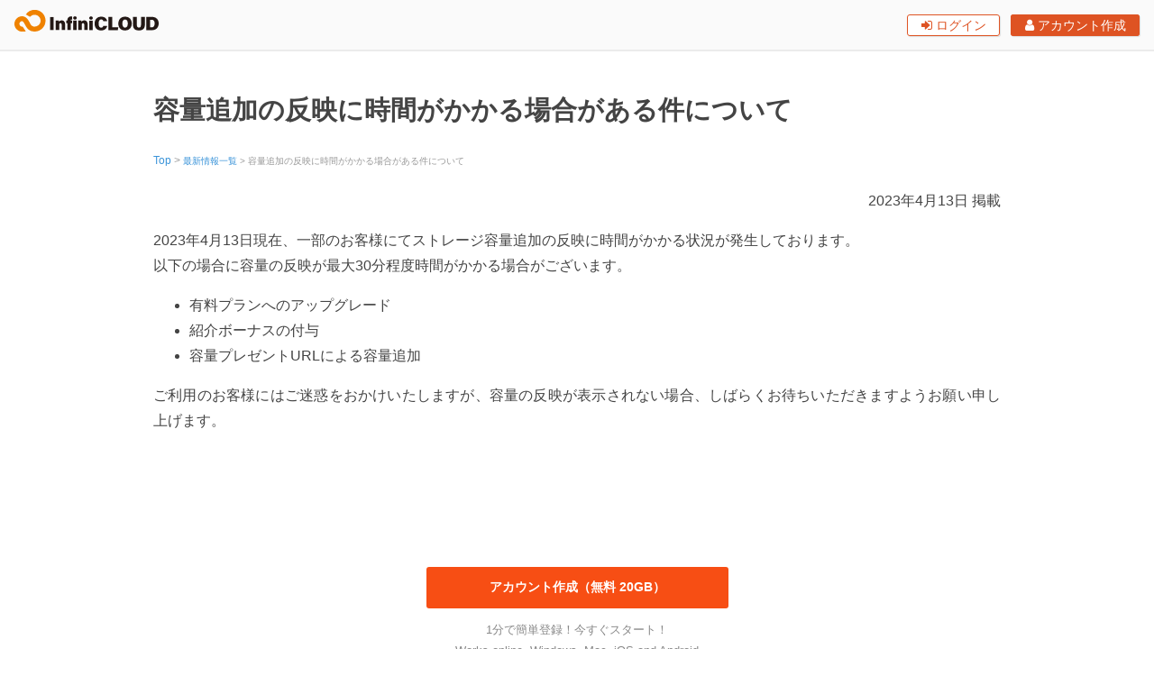

--- FILE ---
content_type: text/html; charset=UTF-8
request_url: https://infini-cloud.net/ja/news_2023041302.html
body_size: 5288
content:
<!DOCTYPE html>
<html lang="ja" ng-app="TeraCLOUDWeb" >

<head>

<!-- WIKIPLUS auto-header start -->
<meta http-equiv="content-type" content="application/xhtml+xml; charset=UTF-8" />
<meta name="robots" content="INDEX,FOLLOW" />
<meta name="author" content="InfiniCLOUD" />
<meta name="Copyright" content="InfiniCLOUD" />
<link rel="stylesheet" type="text/css" href="wikiplus/wikiplus_system_preset.css?cf=491423" />
<link rel="stylesheet" type="text/css" href="wikiplus/script/jquery/lib/fancybox/jquery.fancybox-1.3.4.css?cf=491423" />
<link rel="stylesheet" type="text/css" href="modules/sitemap/sitemap.css" />
<link rel="stylesheet" type="text/css" href="modules/timeline/timeline.css" />
<script charset="utf-8" type="text/javascript" src="wikiplus/script/jquery/jquery-1.7.1.min.js?cf=491423"></script>
<script charset="utf-8" type="text/javascript" src="wikiplus/script/jquery/jquery.json-2.2.min.js?cf=491423"></script>
<script charset="utf-8" type="text/javascript" src="wikiplus/script/jquery/jquery.csv-0.71.min.js?cf=491423"></script>
<script charset="utf-8" type="text/javascript" src="wikiplus/script/jquery/jquery.cookie.js?cf=491423"></script>
<script charset="utf-8" type="text/javascript" src="wikiplus/script/jquery/jquery.highlight-4.closure.js?cf=491423"></script>
<script charset="utf-8" type="text/javascript" src="wikiplus/script/jquery/lib/fancybox/jquery.fancybox-1.3.4.pack.js?cf=491423"></script>
<script charset="utf-8" type="text/javascript" src="wikiplus/script/wpjQ.js?cf=491423"></script>
<script charset="utf-8" type="text/javascript" src="wikiplus/script/wp/wp.js?cf=491423"></script>
<script charset="utf-8" type="text/javascript" src="wikiplus/script/wp/wp.error.js?cf=491423"></script>
<script charset="utf-8" type="text/javascript" src="wikiplus/script/wp/wp.util.js?cf=491423"></script>
<script charset="utf-8" type="text/javascript" src="wikiplus/script/wp/wp.ui.js?cf=491423"></script>
<script charset="utf-8" type="text/javascript" src="modules/news/script/news.js"></script>
<script charset="utf-8" type="text/javascript" src="modules/sitemap/script/sitemap.js"></script>
<script charset="utf-8" type="text/javascript" src="modules/timeline/script/timeline.js"></script>
<!-- WIKIPLUS extra-header in postprocess start -->
<link rel="stylesheet" type="text/css" href="modules/br/br.css" />
<!-- WIKIPLUS extra-header in postprocess end -->
<!-- WIKIPLUS auto-header end -->
    
    <meta charset="utf-8" />
    <title>容量追加の反映に時間がかかる場合がある件について|InfiniCLOUD</title>
    <meta name="viewport" content="width=device-width, initial-scale=1.0" /> 
    <link rel="canonical" href="https://infini-cloud.net/ja/news_2023041302.html">

<script type="application/ld+json">
{
  "@context": "http://schema.org",
  "@type": "Organization",
  "url": "https://infini-cloud.net/",
  "logo": "https://infini-cloud.net/ja/img/logo-TeraCLOUD.jpg"
}

{
  "@context": "http://schema.org",
  "@type": "WebSite",
  "url": "https://infini-cloud.net/",
  "potentialAction": {
    "@type": "SearchAction",
    "target": "https://infini-cloud.net/search?q={search_term_string}",
    "query-input": "required name=search_term_string"
  }
}

{
  "@context": "http://schema.org",
  "@type": "Organization",
  "name": "InfiniCLOUD",
  "url": "https://infini-cloud.net",
  "sameAs": [
    "https://www.facebook.com/teracloud/",
    "https://twitter.com/saterakurashina"
  ]
}
</script>
 
      <meta property="og:title" content="容量追加の反映に時間がかかる場合がある件について|InfiniCLOUD" />
  <meta property="og:description" content="全てのデータをバックアップ。容量不足に悩まず安心して使えるクラウドストレージ。国内サーバーの高速で快適な使い心地を。パソコンやスマートフォンの貴重なデータを保護します。" />
  <meta property="og:image" content="https://infini-cloud.net/ja/img/ogf.jpg" />
  <meta property="og:url" content="https://infini-cloud.net/" />
  <meta property="og:type" content="website" />
  <meta property="og:site_name" content="国産クラウドストレージ | InfiniCLOUD" /> 
    
<link rel="apple-touch-icon" sizes="57x57" href="common_image/icon/apple-touch-icon-57x57.png">
<link rel="apple-touch-icon" sizes="60x60" href="common_image/icon/apple-touch-icon-60x60.png">
<link rel="apple-touch-icon" sizes="72x72" href="common_image/icon/apple-touch-icon-72x72.png">
<link rel="apple-touch-icon" sizes="76x76" href="common_image/icon/apple-touch-icon-76x76.png">
<link rel="apple-touch-icon" sizes="114x114" href="common_image/icon/apple-touch-icon-114x114.png">
<link rel="apple-touch-icon" sizes="120x120" href="common_image/icon/apple-touch-icon-120x120.png">
<link rel="apple-touch-icon" sizes="144x144" href="common_image/icon/apple-touch-icon-144x144.png">
<link rel="apple-touch-icon" sizes="152x152" href="common_image/icon/apple-touch-icon-152x152.png">
<link rel="apple-touch-icon" sizes="180x180" href="common_image/icon/apple-touch-icon-180x180.png">
<link rel="apple-touch-startup-image" href="common_image/icon/launch.png">

<link rel="icon" href="common_image/icon/favicon.ico">

<link rel="icon" type="image/png" href="common_image/icon/favicon-32x32.png" sizes="32x32">
<link rel="icon" type="image/png" href="common_image/icon/android-chrome-192x192.png" sizes="192x192">
<link rel="icon" type="image/png" href="common_image/icon/favicon-96x96.png" sizes="96x96">
<link rel="icon" type="image/png" href="common_image/icon/favicon-16x16.png" sizes="16x16">

<!--<link rel="manifest" href="manifest.json">-->

<link rel="mask-icon" href="common_image/icon/safari-pinned-tab.svg" color="#5bbad5">
<meta name="apple-mobile-web-app-title" content="InfiniCLOUD">
<meta name="application-name" content="InfiniCLOUD">
<meta name="msapplication-TileColor" content="#da532c">
<meta name="msapplication-TileImage" content="common_image/icon/mstile-144x144.png">
<meta name="theme-color" content="#ffffff">
 
    
<style>
    .async-hide {
        opacity: 0 !important
    }
</style>
<script>
    (function(a, s, y, n, c, h, i, d, e) {
        s.className += ' ' + y;
        h.start = 1 * new Date;
        h.end = i = function() {
            s.className = s.className.replace(RegExp(' ?' + y), '')
        };
        (a[n] = a[n] || []).hide = h;
        setTimeout(function() {
            i();
            h.end = null
        }, c);
        h.timeout = c;
    })(window, document.documentElement, 'async-hide', 'dataLayer', 4000, {
        'GTM-WD3RMFZ': true
    });
</script>
<script>
    (function(i, s, o, g, r, a, m) {
        i['GoogleAnalyticsObject'] = r;
        i[r] = i[r] || function() {
            (i[r].q = i[r].q || []).push(arguments)
        }, i[r].l = 1 * new Date();
        a = s.createElement(o),
            m = s.getElementsByTagName(o)[0];
        a.async = 1;
        a.src = g;
        m.parentNode.insertBefore(a, m)
    })(window, document, 'script', 'https://www.google-analytics.com/analytics.js', 'ga');
    ga('create', 'UA-1763236-10', 'auto');
    ga('require', 'GTM-WD3RMFZ');
    ga('send', 'pageview');
</script>


<!-- Global site tag (gtag.js) - Google Analytics -->
<script async src="https://www.googletagmanager.com/gtag/js?id=G-2ZJ0RH47W8"></script>
<script>
  window.dataLayer = window.dataLayer || [];
  function gtag(){dataLayer.push(arguments);}
  gtag('js', new Date());

  gtag('config', 'G-2ZJ0RH47W8');
</script>


<link href="common_css/font-awesome.min.css" rel="stylesheet" type="text/css" /> <script type="text/javascript" src="libs/angular/angular.min.js"></script>
<script type="text/javascript" src="libs/angular-cookies/angular-cookies.min.js"></script>
<script type="text/javascript" src="libs/angular-sanitize/angular-sanitize.min.js"></script>
<script type="text/javascript" src="libs/angular-translate/angular-translate.min.js"></script>
<script type="text/javascript" src="libs/angular-translate-storage-cookie/angular-translate-storage-cookie.min.js"></script>
<script type="text/javascript" src="libs/angular-translate-storage-local/angular-translate-storage-local.min.js"></script>
<script type="text/javascript" src="libs/angular-translate-loader-static-files/angular-translate-loader-static-files.min.js"></script>
<script type="text/javascript" src="libs/angular-translate-handler-log/angular-translate-handler-log.min.js"></script>
<script type="text/javascript" src="modules/mypage/js/ngDialog.min.js"></script>
<link href="modules/mypage/css/ngDialog.min.css" rel="stylesheet" type="text/css" />
<link href="modules/mypage/css/ngDialog-theme-default.min.css" rel="stylesheet" type="text/css"  /> <script type="text/javascript" src="modules/mypage/js/const.js?20250630"></script>
<script type="text/javascript" src="modules/mypage/js/controllers.js?20250630"></script>
<script type="text/javascript" src="js/common.js?20250630"></script>
<link href="common_css/login.css" rel="stylesheet" type="text/css" />
<link href="top/css/style.css?20250630" rel="stylesheet" type="text/css" />




<!--https://infini-cloud.net/ja-->
<!--news_2023041302-->    <link href="common_css/modal.css" rel="stylesheet" type="text/css" />
    <link href="common_css/regist_sub.css" rel="stylesheet" type="text/css" />
<script type="text/javascript">

  var _gaq = _gaq || [];
  _gaq.push(['_setAccount', 'UA-1763236-10']);
  _gaq.push(['_trackPageview']);

  (function() {
    var ga = document.createElement('script'); ga.type = 'text/javascript'; ga.async = true;
    ga.src = ('https:' == document.location.protocol ? 'https://ssl' : 'http://www') + '.google-analytics.com/ga.js';
    var s = document.getElementsByTagName('script')[0]; s.parentNode.insertBefore(ga, s);
  })();

</script>
</head>

<body>

    
        <script>
        window.fbAsyncInit = function() {
        FB.init({
        appId : '281406865391625',
        xfbml : true,
        version : 'v2.1'
        });
        };
        
        (function(d, s, id){
        var js, fjs = d.getElementsByTagName(s)[0];
        if (d.getElementById(id)) {return;}
        js = d.createElement(s); js.id = id;
        js.src = "//connect.facebook.net/en_US/sdk.js";
        fjs.parentNode.insertBefore(js, fjs);
        }(document, 'script', 'facebook-jssdk'));
        </script>
 
    <div id="header-sub-login">
    <div class="nav-drawer">
        <div class="header-sub-logo"><a href="index.html"><img src="img/logo2.svg" alt="InfiniCLOUD" width="160" height="32"></a></div>
        <input id="nav-input" type="checkbox" class="nav-unshown">
        <label id="nav-open" for="nav-input"><span></span></label>
        <label class="nav-unshown" id="nav-close" for="nav-input"></label>
        <div id="nav-content" ng-controller="LoginWindow" ng-cloak ng-switch="selection">
            <div ng-switch-when="form" class="header-sub-menu">
                <ul class="header-sub-navi">
                    <li class="header-sub-navi-li-login"><a href="modules/teracloudsso/" class="orange-btn"><i class="fa fa-sign-in" aria-hidden="true"></i> ログイン</a></li>
                    <li><a href="https://account.teracloud.jp" class="orange-btn-fill"><i class="fa fa-user" aria-hidden="true"></i> アカウント作成</a></li>
                </ul>
            </div>
            <!-- logined  -->
            <div ng-switch-when="logined" id="login-box-logged-in" class="header-sub-menu">
                <ul class="header-sub-navi">
                    <li><a ng-cloak href="modules/mypage/" class="orange-btn"><i class="fa fa-user-circle-o" aria-hidden="true"></i> マイページ</a></li>
                    <li><a ng-click="fileBrowser(userid)" class="filebrowser-btn orange-btn" id="filebrowser-201401" target="_blank"><i class="fa fa-folder-open" aria-hidden="true"></i> ファイルブラウザー</a></li>
                    <li><span class="logined-id">ID : <span class="bold">{{userid}}</span></span></li>
                    <li><button ng-click="logout()" class="logout-btn"><i class="fa fa-sign-out" aria-hidden="true"></i> ログアウト</button></li>
                </ul>
            </div>
            <label id="nav-close2" for="nav-input"><i class="fa fa-times" aria-hidden="true"></i>閉じる</label>
        </div>
    </div>
</div>    <div id="main">
        <div id="pagetitle">
            <h1>容量追加の反映に時間がかかる場合がある件について</h1>
        </div>
        <div id="path"><a href="https://infini-cloud.net/ja/" id="pathtop">Top</a>&nbsp;&gt;&nbsp;<span class="small"><A href="news.html" >最新情報一覧</A>&nbsp;&gt;&nbsp;容量追加の反映に時間がかかる場合がある件について</span></div>
        <p class="right">2023年4月13日 掲載</p>
<p>2023年4月13日現在、一部のお客様にてストレージ容量追加の反映に時間がかかる状況が発生しております。<br  class='spacer' />以下の場合に容量の反映が最大30分程度時間がかかる場合がございます。</p>
<ul class="wp_list_indent_1"><li>有料プランへのアップグレード</li>
<li>紹介ボーナスの付与</li>
<li>容量プレゼントURLによる容量追加</li></ul>
<p>ご利用のお客様にはご迷惑をおかけいたしますが、容量の反映が表示されない場合、しばらくお待ちいただきますようお願い申し上げます。</p>
<p>&nbsp;</p>
    </div>
    <div id="bottom-application">
  <div ng-if="!!userid">
&nbsp;
  </div>
  <div ng-if="!userid">
    <a class="regist-btn" href="https://account.teracloud.jp">アカウント作成（無料 20GB）</a>
    <p>1分で簡単登録！今すぐスタート！<br>Works online, Windows, Mac, iOS and Android</p>
  </div>
</div> 
    <div id="footer-section">
    <div class="section-in f-flx">
        <div class="f-flx-box">
            <h3>Contents</h3>
            <ul class="footerlink flink-main">
                <li><a href="index.html">トップ</a></li>
                <li><a href="news.html">最新情報</a></li>
                <li><a href="support.html">サポート（FAQ）</a></li>
                <li><a href="use.html">活用方法</a></li>
                <li><a href="clients.html">外部アプリ</a></li>
                <li><a href="developer.html">開発者資料</a></li>
                <li><a href="/en/">English</a></li>
            </ul>
        </div>
        <div class="f-flx-box">
            <h3>Contact</h3>
            <ul class="footerlink">
                <li><a href="contact.html">お問い合わせ</a></li>
                <li><a href="contact_media.html">メディア・プレス等お問い合わせ</a></li>
            </ul>
            <h3>Legal</h3>
            <ul class="footerlink">
                <li><a href="privacy.html">プライバシーポリシー</a></li>
                <li><a href="provision.html">利用規約</a></li>
                <li><a href="law.html">特定商取引法に基づく表示</a></li>
            </ul>
        </div>
        <div class="f-flx-box f-flx-box3">
            <div >
                <h3>Follow US</h3>
                <ul class="footerlink">
                    <li><a href="https://www.facebook.com/teracloud" target="_blank">facebook</a></li>
                    <li><a href="https://X.com/saterakurashina" target="_blank">X</a></li>
                </ul>
            </div>
            <div id="bottom-logo">
                <h3>About US</h3>
                <a href="https://infinicloud.com/index.html" target="_blank"><img src="img/logo-tc.svg" width="110" height="auto" alt="InfiniCloud" /></a>
                <ul class="footerlink">
                    <li><a href="https://infinicloud.com/company_recruit.html" target="_blank">採用情報</a></li>
                </ul>

            </div>
        </div>
    </div>
    <p class="address">Copyright(C) InfiniCloud Co. Ltd. All Rights Reserved.</p>
</div>

<script type="text/ng-template" id="alert-message">
    <div class="ngdialog-message">
        <p>{{alert_message}}</p>
    </div>
    <div class="ngdialog-buttons">
        <button class="btn-modal-orange1" ng-click="closeThisDialog()">閉じる</button>
    </div>
</script>

<script type="text/ng-template" id="progress_bar">
    <div class="ngdialog-message"  style="margin: 5% auto 0;text-align: center;font-size: 90%;">
        <p>環境を構築しています</p>
        <p><svg xmlns="http://www.w3.org/2000/svg" viewBox="0 0 150 5" width="150" height="5">
        <rect x="0" y="0" rx="2" ry="2" width="150" height="5" fill="#ebebeb"/>
        <rect x="0" y="0" rx="2" ry="2" width="150" height="5" fill="#ff9300" transform="scale(0,1)">
            <animateTransform attributeName="transform" type="translate"
                              values="-75,0;-20,0;50,0;250,0"
                              keyTimes="0;.3;.5;1"
                              keySplines="0 0 1 1;.3 .3 .8 .7;.4 .6 .6 .9"
                              dur="2s" repeatCount="indefinite" calcMode="spline"/>
            <animateTransform attributeName="transform" type="scale"
                              values=".1,1;.5,1;.7,1;.1,1"
                              keyTimes="0;.4;.8;1"
                              keySplines="0 0 1 1;.3 .1 .8 1;.1 .1 .6 1"
                              dur="2s" repeatCount="indefinite" calcMode="spline" additive="sum"/>
        </rect>
        <rect x="0" y="0" rx="2" ry="2" width="150" height="5" fill="#ff9300" transform="scale(0,1)">
            <animateTransform attributeName="transform" type="translate"
                              values="-50,0;-50,0;-50,0;165,0"
                              keyTimes="0;.2;.6;1"
                              keySplines="0 0 1 1;.5 0 .7 .5;.3 .4 .6 1"
                              dur="2s" repeatCount="indefinite" calcMode="spline" begin=".5s"/>
            <animateTransform attributeName="transform" type="scale"
                              values=".1,1;.1,1;.7,1;.1,1"
                              keyTimes="0;.4;.7;1"
                              keySplines="0 0 1 1;.3 .1 .8 1;.1 .1 .6 1"
                              dur="2s" repeatCount="indefinite" calcMode="spline" additive="sum" begin=".5s"/>
        </rect>
        </svg></p>
    </div>
</script>
</body>

</html>
<!-- Rendering Take Time : 0.040 -->


--- FILE ---
content_type: text/css
request_url: https://infini-cloud.net/ja/common_css/login.css
body_size: 1619
content:
@charset "utf-8";
/* CSS Document */

.top-left {
    width: 500px;
    float: left;
    margin-top: 30px;
}

.login-box {
    width: 350px;
    margin-top: 2em;
    border-radius: 3px;
    padding: 7px;
    box-shadow: 2px 2px 10px rgba(0, 0, 0, 0.2);
    box-sizing: border-box;
    float: right;
}

.login-box-in {
    background: #fff;
    border-radius: 3px;
    overflow: hidden;
    position: relative;
    padding: 2em 0.5em 0;
}

#login-box-loading-alert {
    font-size: 0.9em;
    padding: 1em;
    position: absolute;
    top: 30%;
    z-index: 100;
    left: 40%;
}

.loader label {
    text-align: center;
    display: block;
    margin-top: 30px;
    margin-bottom: 30px;
    letter-spacing: 2px;
    color: #ccc;
}

.circle {
    border: 2px solid #FB9700;
    border-top: 2px solid #ccc;
    padding: 10px;
    width: 100px;
    height: 100px;
    border-radius: 100px;
    margin: 0 auto;
    -webkit-animation: spin 2s linear infinite;
    animation: spin 2s linear infinite;

}

@-webkit-keyframes spin {
    0% {
        -webkit-transform: rotate(0deg);
    }

    100% {
        -webkit-transform: rotate(360deg);
    }
}

@keyframes spin {
    0% {
        transform: rotate(0deg);
    }

    100% {
        transform: rotate(360deg);
    }
}

.circle-bg {
    background: url(../img/logo-icon.svg) no-repeat center center;
    background-size: 60px auto;
}

.login-box h2 {
    font-size: 12px;
    background: #999;
    color: #fff;
    padding: 0.5em;
    margin: 0 0 1em;
}



.hidden {
    display: none;
}


.login.primary {
    padding: 0.5em 1.5em;
    border-radius: 3px;
    color: #f74e14;
    font-weight: bold;
    font-size: 14px;
    cursor: pointer;
    border: 2px solid #f74e14;
    text-align: center;
    display: block;
    width: 90%;
    margin: 0 auto;
    box-sizing: border-box;
}

.login.primary.btn-disable {
    border: 2px solid #ccc;
    color: #ccc;
}

.login.primary.disabled {
    background-color: #cec4b4;
}

.login.primary:hover {
    background: #f74e14;
    color: #fff;
    text-decoration: none;
}

.login.primary.disabled:hover {
    background-color: #cec4b4;
}

.regist {
    text-align: center;
}

.regist span {
    font-size: 80%;
    color: #888;
    display: block;
    padding-top: 0.5em;
}

.regist-btn {
    padding: 0.7em 3em;
    border-radius: 3px;
    border: none;
    background: #f74e14;
    color: #fff;
    font-weight: bold;
    font-size: 14px;
    cursor: pointer;
    text-decoration: none;
    display: inline-block;
    width: 90%;
    box-sizing: border-box;
}

.regist-btn.btn-disable {
    background: #ccc;
}

.regist-btn:hover {
    opacity: 0.9;
    text-decoration: none;
}

.reminder {
    /* text-align: center; */
    /* margin: 0 15px; */
}

.highlight {
    background-color: #ffa3a3;
}

.reminder a {
    /* color: RGB(15, 15, 30); */
    /* font-size: 80%; */
}

.reminder a:before {
    content: '\f0da';
    color: #f74e14;
    font-family: FontAwesome;
    margin-right: 0.5em;
}

.warning {
    background-color: #fcc;
    margin: 5px 15px;
    font-size: 14px;
    padding: 5px;
    border: 1px solid #f00;
    border-radius: 5px;
}

#tc_ajax_message {
    text-align: center;
    display: none;
}

.f-right.loggedin-box {
    width: 310px;
    background-color: rgba(255, 255, 255, 0.5);
    margin-top: 1.7em;
    border-radius: 10px;
    padding: 10px;
}

.loggedin-box-in {
    overflow: hidden;
    position: relative;
    background-color: #fff;
    border-radius: 10px;
}

.logined-name {
    text-align: right;
    margin-right: 1em;
    font-size: 90%;
    margin-bottom: 0;
}

.logined-icon {
    display: flex;
    padding: 1em;
    justify-content: space-between;
}

.logined-icon a {
    display: block;
    background: #ececec;
    width: 49%;
    text-align: center;
    font-size: 85%;
    font-weight: bold;
    padding: 1.3em 0 1em;
    border-radius: 3px;
}

.logined-icon a:hover {
    background: #eee;
    text-decoration: none;
}

.logined-icon a img {
    height: 50px;
    display: block;
    margin: 0 auto 0.7em;
}

ul.logined-exbrowser {
    list-style: none;
    text-align: right;
    padding: 0 1em;
    margin: 0.5em 0 0;
}

ul.logined-exbrowser a {
    color: #444;
    font-size: 90%;
    background: url(../img/buret-orange.svg) no-repeat left center;
    padding-left: 0.7em;
}

ul.logined-exbrowser a:hover {
    text-decoration: none;
    border-bottom: 0.9px dashed #777;
}

p.logined-exbrowser-desc {
    text-align: right;
    padding: 0 1em;
    margin: 0;
}

p.logined-exbrowser-desc a {
    font-size: 80%;
    color: #444;
}

p.logined-exbrowser-desc a:hover {
    text-decoration: none;
}

p.logined-exbrowser-desc {
    text-align: right;
    padding: 0 1em;
    margin: 0;
}

button.logout-btn {
    color: #444;
    font-size: 90%;
    background: url(../img/buret-orange.svg) no-repeat left center;
    padding-left: 0.7em;
    border: none;
    outline: none;
    border-bottom: 0.9px solid #fff;
    cursor: pointer;
    font-family: "Hiragino Kaku Gothic Pro", "メイリオ", Meiryo, Osaka, "ＭＳ Ｐゴシック", "MS PGothic", sans-serif;
}

button.logout-btn:hover {
    text-decoration: none;
    border-bottom: 0.9px dashed #777;
}

p.logined-logout {
    text-align: right;
    padding: 0 1em;
}

.regist-msg {
    margin-bottom: 1rem;
    margin-top: 1.5rem;
}

.regist-msg:before {
    content: "";
    border-bottom: 0.9px solid #ccc;
    display: inline-block;
    width: 70px;
    margin: 0.3rem 0.5rem;
}

.regist-msg:after {
    content: "";
    border-bottom: 0.9px solid #ccc;
    display: inline-block;
    width: 70px;
    margin: 0.3rem 0.5rem;
}

@media screen and (max-width: 768px) {

    .login-box {
        width: 90%;
        float: none;
        margin: 0 auto 1em;
        max-width: 500px;
    }

    .top-left {
        width: auto;
        float: none;
        margin-top: 0;
    }

    p.infield input {
        font-size: 16px;
    }

    .regist-msg:before {
        width: 30px;
    }

    .regist-msg:after {
        width: 30px;
    }

}


--- FILE ---
content_type: text/css
request_url: https://infini-cloud.net/ja/top/css/style.css?20250630
body_size: 7640
content:
@charset "UTF-8";

/* CSS Document */


/*-------------------------------------------------------------------
Common style
-------------------------------------------------------------------*/

a {
    cursor: pointer;
    color: #3b94d9;
    text-decoration: none;
}

a:hover {
    text-decoration: underline;
}

a img {
    border: none;
}

a:hover img {
    opacity: 0.7;
    filter: alpha(opacity=70);
    -ms-filter: "alpha(opacity=70)";
}

img {
    max-width: 100%;
    height: auto;
}

body {
    margin: 0;
    padding: 0;
    font-family: "Hiragino Kaku Gothic Pro", "メイリオ", Meiryo, Osaka, "ＭＳ Ｐゴシック", "MS PGothic", sans-serif;
    color: #444;
    height: 100%;
    background: #fff;
}

input[type="button"],
input[type="submit"] {
    -webkit-appearance: none;
}


/*-------------------------------------------------------------------
TOP
-------------------------------------------------------------------*/

.section-in {
    width: 940px;
    margin: 0 auto;
    padding: 30px 50px 40px;
    overflow: hidden;
}

#top-lead {
    background: #f9f9f9;
}

#top-lead .section-in {
    display: flex;
    justify-content: space-between;
    padding: 60px 50px;
}

#top-lead .section-in div.info-left {
    width: 46%;
}

#top-lead .section-in div.info-right {
    width: 50%;
}

h2#tc_desc {
    font-size: 1.3em;
}

input:-webkit-autofill,
textarea:-webkit-autofill,
select:-webkit-autofill {
    -webkit-box-shadow: 0 0 0px 1000px #fff inset;
}

td.disabled {
    background-color: #eee !important;
    color: #666 !important;
}

.introduce-code {
    font-size: 18px;
}

.input-text {
    padding: 0.5em;
    border: 1px solid #ccc;
    border-radius: 5px;
    font-size: 15px;
}

.btn-small {
    color: #fff;
    background-color: #f39700;
    border: none;
    border-radius: 3px;
    cursor: pointer;
    padding: 0.5rem 1rem;
    font-size: 15px;
}

.btn-small[disabled] {
    background-color: #ccc;
    cursor: default;
}

.btn-small:hover {
    opacity: 0.7;
    filter: alpha(opacity=70);
    -ms-filter: "alpha(opacity=70)";
}

#top-section {
    overflow: hidden;
    background: url(../../img/top-bg.jpg) no-repeat bottom;
    background-size: cover;
}

#top-section .section-in {
    padding-top: 15px;
    min-height: 370px;
    box-sizing: content-box;
}

#top-logo {
    text-align: right;
    font-size: 12px;
}

#top-logo img {
    vertical-align: middle;
    margin-right: .5rem;
}

.top-left h1 {
    margin-bottom: 0.2em;
    font-size: 1.5rem;
}

.top-left .logo {
    margin-top: 3rem;
}

h2#tc_catch {
    font-size: 1.3em;
    margin-bottom: 1.5em;
}

.top-left #top-sns iframe {
    width: 80px;
}

.top-left #top-sns {
    margin-top: 2em;
}

.sns-btn {
    display: inline-block;
    vertical-align: top;
}

#calnews .news {
    list-style: none;
    padding: 0;
}

#calnews li {
    border-bottom: 0.9px solid #efefef;
    padding-bottom: 10px;
    margin-bottom: 10px;
}

#teranews.news dt {
    border-bottom: 0.9px solid #efefef;
    padding-bottom: 10px;
    margin-bottom: 10px;
    display: flex;
}

span.news-tag-i,
span.news-tag-m,
span.news-tag-t,
span.new-icon {
    color: #fff;
    font-size: 10px;
    display: inline-block;
    min-width: 85px;
    text-align: center;
    vertical-align: top;
    line-height: 1rem;
    height: 1rem;
    margin: 0 .5rem;
}

span.news-tag-i {
    background: #00a2d9;
    border: 1px solid #008bbb;
}

span.news-tag-m {
    background: #f74e14;
    border: 1px solid #cd3704;
}

span.news-tag-t {
    background: #f6c600;
    border: 1px solid #fdce0D;
}

span.new-icon {
    background: #F44336;
    border: 1px solid #FF5722;
    min-width: 40px;
    margin-left: 1em;
}

#info-section {
    background: #FFF;
    overflow: hidden;
}

#info-section h2 {
    margin-bottom: 2em;
}

.info-text {
    margin-top: 0;
}

.client-d {
    margin: 0;
}

.client-d img {
    margin: 0 3px;
}

.info-text-client {
    font-size: 12px;
    margin: 2em 0 0.5em;
}

#plan-section {
    background: #FB9700;
    padding: 1em 0 1em;
    margin-bottom: 2em;
}

#plan-section h2 {
    color: #fff;
    margin: 0 0 0.5em;
}

#news-section .section-in {
    padding-bottom: 30px;
}

.banner {
    display: flex;
    flex-wrap: wrap;
    justify-content: space-between;
    margin-top: 3em;
}

.banner-box {
    width: 24%;
    border: 2px solid #F74E14;
    box-sizing: border-box;
    margin-bottom: 1em;
    border-radius: 3px;
    padding: 5px;
    box-shadow: 1px 1px 5px rgba(0, 0, 0, 0.1);
}

.banner-box a {
    display: block;
    color: #444;
    text-align: center;
    border-radius: 3px;
    padding: 10px 0;
}

.banner-box a:hover {
    text-decoration: none;
    background: #fff5e7;
}

.banner-box a:hover img {
    opacity: 1;
}

.banner-box p {
    padding: 0;
    margin: 0;
}

span.banner-title1 {
    display: block;
    /* font-weight: bold; */
    font-size: 0.8em;
    margin-bottom: 0.3em;
}

span.banner-title2 {
    font-size: 1.1em;
    font-weight: bold;
}

.banner-box img {
    display: block;
    width: 40%;
    margin: 0 auto 0.5em;
}

#footer-section {
    background: #eee;
    border-top: 0.9px solid #ddd;
}

#footer-section .f-flx {
    display: flex;
    font-size: 0.9em;
}

#footer-section .f-flx .f-flx-box {
    flex: 1;
}

#footer-section .f-flx .f-flx-box3 {
    flex: 0.5;
}

#footer-sns {
    text-align: left;
    margin-bottom: 2em;
}

#footer-section h3 {
    font-size: 1em;
    color: #777;
}

#footer-sns a {
    margin: 0 0.5em 0.5em;
    color: #444;
    display: block;
}

#footer-sns i {
    margin-right: 0.5em;
}

#bottom-logo {
    text-align: left;
}

.footerlink {
    list-style: none;
    border-left: 1px solid #ddd;
    padding-left: 1.5em;
    text-align: left;
}

.footerlink li {
    margin-bottom: 0.5em;
}

.footerlink li:before {
    content: '\f0da';
    color: #f74e14;
    font-family: FontAwesome;
    margin-right: 0.5em;
    font-size: 14px;
}

.footerlink li a {
    color: RGB(15, 15, 30)
}

.flink-main {}

p.address {
    color: #fff;
    font-size: 0.7em;
    margin-top: 1em;
    background: #444;
    padding: 0.5em 0;
    text-align: center;
    margin-bottom: 0;
}

.top-banner {
    text-align: center;
    margin: 0px auto 10px auto;
}

.top-banner img {
    max-width: 100%;
}

#top-campaign {
    display: flex;
    margin: 2em 0;
    flex-wrap: wrap;
}

.top-campaign-article {
    border: 1px solid #aaa;
    padding: 3px;
    box-sizing: border-box;
    width: 300px;
    margin: 0 6px 1em;
    box-shadow: 1px 1px 5px rgba(0, 0, 0, 0.07);
}

.top-campaign-article p {
    margin: 0;
    height: 130px;
    background: #efefef;
    overflow: hidden;
}

.top-campaign-article p.top-campaign-article-link {
    margin: 0;
    padding: 0.5em;
    background: #fff;
    height: auto;
    line-height: 1.5em;
    font-size: 0.9em;
}

.top-campaign-article p.top-campaign-article-link a {
    vertical-align: middle;
    display: inherit;
    height: auto;
    color: #444;
}

.top-campaign-article img {
    width: 100%;
    vertical-align: top;
}


/*-------------------------------------------------------------------
TOP-price
-------------------------------------------------------------------*/

.price-table {
    display: flex;
    flex-wrap: wrap;
    justify-content: space-between;
}

.price-table-free {
    background: #fff;
    width: 24%;
    border-radius: 3px;
    box-sizing: border-box;
    padding: 1em;
    box-shadow: 1px 1px 5px rgba(0, 0, 0, 0.2);
}

.price-table-premire {
    background: #fff;
    width: 24%;
    border-radius: 3px;
    box-sizing: border-box;
    padding: 1em;
    box-shadow: 1px 1px 5px rgba(0, 0, 0, 0.2);
}

.price-table-premire-title,
.price-table-free-title {
    font-weight: bold;
    color: #fff;
    text-align: center;
    padding-bottom: 0.5em;
    margin-bottom: 1em;
    background: #f74e14;
    border-radius: 3px;
    padding: 0.7em 0 0.5em;
}

.price-table-free-title {
    color: #707070;
    background: #e0e0e0;
}

span.ptpt-sub {
    display: block;
    font-size: 0.8em;
    font-weight: normal;
}

.price-table-premire-cap,
.price-table-free-cap {
    text-align: center;
    font-weight: bold;
    color: #f74e14;
    font-size: 1.1em;
    line-height: 1.1em;
    padding-top: 1em;
}

.price-table-free-cap {
    color: #777;
    font-size: 1em;
    line-height: 1.2;
    margin-bottom: 1.4rem;
}

span.cap-large {
    font-size: 2em;
}

.price-table-premire p,
.price-table-free p {
    text-align: center;
    color: #666;
    font-weight: bold;
}

.cap-small {
    font-weight: normal;
    font-size: 1rem;
    display: block;
    margin-top: 0.4em;
}

.price-table-free hr,
.price-table-premire hr {
    border: 0;
    border-top: 0.9px solid #e0e0e0;
}

.price-table-free ul,
.price-table-premire ul {
    font-size: 0.8rem;
    color: #888;
    padding-left: 2rem;
}


/*-------------------------------------------------------------------
Subpage
-------------------------------------------------------------------*/

#header {
    background: #f39700;
    height: 45px;
}

#header h1 {
    margin: 0;
    padding: 0;
    height: 45px;
}

#header h1 img {
    margin: 6px 6px 0;
}

#path {
    font-size: 12px;
    color: #999;
    margin-top: 1em;
}

#main {
    width: 940px;
    margin: 0 auto;
    padding: 0 50px 40px;
    overflow: hidden;
    background: #fff;
    line-height: 1.8em;
}

#main h2 {
    color: #FB9700;
    border-bottom: 3px solid #FB9700;
    padding-bottom: 0.5em;
    margin: 1.5em 0;
    line-height: 1.3em;
    font-size: 1.6em;
}

#pagetitle h1 {
    font-size: 1.8rem;
    padding: 2rem 0 0.5rem;
}

#main h3 {
    color: #FB9700;
    border-bottom: 2px solid #ccc;
    padding-bottom: 0.5em;
    font-size: 1.4em;
}

#main h4 {
    color: #2a2a2a;
    font-size: 1.2em;
}

#main p {
    text-align: justify;
    text-justify: inter-ideograph;
}

.cam-sns {
    padding-bottom: .5em;
    padding-top: 0;
}

.cam-sns div {
    line-height: 84px;
    margin: 1em 0;
}

.cam-sns div img {
    vertical-align: middle;
}

.cam-info {
    border-radius: 10px;
    padding: 20px;
}

#main .cam-info h3 {
    color: #BF5700;
    border-bottom: 1px solid #ccc;
    font-size: 16px;
    margin-bottom: 0;
}

.btn-regist a {
    background: #f90;
    width: 70%;
    display: block;
    text-align: center;
    color: #fff;
    margin: 0 auto;
    text-decoration: none;
    padding: 0.5em 0;
    border-radius: 5px;
    font-weight: bold;
    font-size: 20px;
    text-shadow: -1px -1px 0 #BF5700;
    transition: all 0.3s ease;
}

.wp_image_caption {
    font-size: 12px;
}

.submenu-ul {
    list-style: none;
    padding: 0 1em;
}

.submenu-ul li a {
    display: block;
    border-radius: 5px;
    padding: 1.1em 2em 1em;
    margin-bottom: 0.5em;
    color: #fff;
    text-decoration: none;
    font-weight: bold;
    text-shadow: -1px -1px 0 RGBA(0, 0, 0, .3);
    background: url(../img/buret-white.png) no-repeat 1em center #E95413;
}

.mailform {
    width: 90%;
    margin: 1em auto;
}

.mailform td {
    padding: 10px;
}

.mailform input,
.mailform textarea {
    padding: 0.5em;
    border: 1px solid #CCC;
    border-radius: 3px;
    max-width: 100%;
    box-sizing: border-box;
    font-size: 16px;
}

.mailform select {
    padding: 0.5em;
    border: 1px solid #ccc;
    border-radius: 5px;
    background: #fff;
    font-size: 16px;
    max-width: 100%;
}

.wp_mailform_btn {
    text-align: center;
    margin-bottom: 2em;
}

.wp_mailform_btn input {
    padding: 0.5em 1.5em;
    border-radius: 3px;
    border: none;
    background: #FB9700;
    color: #fff;
    font-weight: bold;
    font-size: 16px;
    cursor: pointer;
    margin: 0 0.5rem;
}

.wp_mailform_btn input:hover {
    background: #EC8D00;
}

.wp_mailform_btn input.mailform_back {
    background: #9E9E9E;
}

.wp_mailform_btn input.mailform_reedit {
    background: #c5c5c5;
    margin-left: 0.5em;
}

input:disabled,
textarea:disabled {
    background: #eee;
    color: #888;
}

.faq-box {
    display: none;
    margin: 1em 3em 2em;
    font-size: 14px;
    background: url(../img/form-bg.jpg);
    padding: 0.5em 1.5em;
    border-radius: 5px;
}

.support h4 {
    margin: 0;
    padding: 0.5em;
    cursor: pointer;
    line-height: 2em;
    background: center #f0f0f0;
    padding-left: 20px;
    margin-bottom: 1em;
    text-shadow: 1px 1px 0 #fff;
    border-left: 3px solid #E95413;
    margin-top: 2em;
}

.support h4 a {
    color: #444;
    text-decoration: none;
}

.support ul.supportlist {
    padding: 0;
    list-style: none;
}

.support ul.supportlist ul {
    list-style: none;
}

.support ul.supportlist2,
.support ul.supportlist2 ul {
    list-style: none;
    padding-left: 1em;
}

ul.supportlist li {
    box-sizing: border-box;
    padding: 3px 0 3px 1em;
}

ul.supportlist2 li {
    box-sizing: border-box;
    padding: 3px 0 3px 1em;
}

ul.supportlist li:before,
ul.supportlist2 li:before {
    content: '\f0da';
    padding: 0 .5em 0 0;
    font-family: FontAwesome;
    color: #FB9700;
    vertical-align: top;
}

ul.supportlist li a,
ul.supportlist2 li a {
    color: #444;
    display: inline-block;
    width: 95%;
}

.supportnavi {
    display: flex;
    justify-content: space-between;
    flex-wrap: wrap;
}

.supportnavi a {
    background: #ececec;
    padding: 1em;
    text-align: center;
    color: #676767;
    text-decoration: none;
    border-radius: 3px;
    width: 21%;
}

.supportnavi a:hover {
    background: #eee;
    text-decoration: none;
}

.supportnavi a img {
    height: 50px;
}

#main ul,
#main ol {
    line-height: 1.8em;
}

.col-box {
    margin: 1em 1em 2em;
    font-size: 14px;
    padding: 0.5em 1.5em;
    border-radius: 5px;
}

#main table {
    width: 100%;
    margin: 1.5em auto;
    border: 0.9px solid #D5D2B9;
    border-collapse: collapse;
    border-spacing: 0;
    font-size: 0.9em;
}

#main th {
    padding: 10px;
    border: 0.9px solid #D5D2B9;
    background: #f9f9f5;
    text-align: center;
    font-weight: normal;
}

#main td {
    padding: 10px;
    border: 0.9px solid #D5D2B9;
    vertical-align: top;
    background: #fff;
}

#main .mypagetable1 th {
    width: 250px;
}

input#contractfilter:checked~table tr.licencedisable {
    display: none;
}

.width50 {
    width: 50%
}

.float-left {
    float: left;
}

.about-image {
    float: left;
}

.about-text {
    float: left;
    width: 50%;
    padding: 10px;
}

#teranews img {
    vertical-align: top;
}

.formtd2 {
    background: #FBFBFB;
}

.formtd2 label {
    display: block;
}

.formtd1 {
    max-width: 250px;
}

.apps-main {
    display: flex;
    flex-wrap: wrap;
}

.apri-box {
    width: 25%;
    box-sizing: border-box;
    padding: 1em;
}

.apri-box h5 {
    padding: 0;
    background: none;
    margin: 0;
    font-size: 90%;
    font-weight: bold;
    line-height: 1.4em;
}

.support .apri-box h5:before {
    content: none;
}

.apri-box p {
    font-size: 80%;
    color: #777;
    line-height: 1.5em;
    margin: 0.3em 0;
}

.apri-box ul {
    list-style: none;
    margin-left: 0;
    padding-left: 0;
}

.apri-box ul a {
    font-size: 90%;
}

.apri-box ul li:before {
    content: '\f0da';
    color: #FB9700;
    font-family: FontAwesome;
    margin-right: 0.5em;
}

.hrgray {
    margin: 2em 0;
    border: none;
    border-bottom: 1px solid #ddd;
    clear: both;
}

.paragraph-end {
    background-image: -webkit-gradient(linear, left top, right top, color-stop(0%, rgba(255, 255, 255, 0)), color-stop(100%, rgba(255, 255, 255, 1)));
    background-image: -webkit-linear-gradient(left, rgba(255, 255, 255, 0), rgba(255, 255, 255, 1));
    background: linear-gradient(to right, rgba(255, 255, 255, 0), rgba(255, 255, 255, 1));
    filter: progid: DXImageTransform.Microsoft.gradient(GradientType=1, StartColorStr='#00ffffff', EndColorStr='#ffffff');
    bottom: 0;
    height: 1.5em;
    max-height: 100%;
    position: absolute;
    right: 0;
    width: 20px;
}

#info-section .section-in {
    padding: 50px;
}

#info-section .section-in hr {
    border-bottom: 0.9px solid #ccc;
    border-top: 0;
    margin: 1.5em 0;
    border-left: 0;
}

.info-left {
    display: table-cell;
    vertical-align: middle;
}

.info-left img {
    vertical-align: middle;
}

.info-right {
    display: table-cell;
    vertical-align: middle;
    padding-left: 5em;
}

#info-section h2,
#news-section h2 {
    color: #FB9700;
    margin: 0 0 0.5em;
}

.client-d {
    margin-top: 1em;
}

.client-d a {
    display: inline-block;
    margin-bottom: .4rem;
}

.client-d a:before {
    content: '\f0da';
    color: #f74e14;
    font-family: FontAwesome;
    margin-right: 0.5em;
}

.info-text-client {
    margin: 1em 0 0.5em;
}

.lpo-reg-btn a {
    display: block;
    -webkit-border-radius: 8px;
    -moz-border-radius: 8px;
    border-radius: 8px;
    font-size: 20px;
    font-weight: bold;
    text-decoration: none;
    color: #fff;
    text-shadow: -1px -1px 0 #D87201;
    padding: 0.5em 0;
    text-align: center;
}

.lpo-reg-btn a:hover {
    background: #FAAE3B;
}

div.clear {
    font-size: 0;
    height: 0;
}

#main dd {
    margin-bottom: .7em;
}

#main .nostyle h2 {
    border-bottom: none;
    padding-bottom: 0;
}

#main .nostyle h2 img {
    vertical-align: top;
}

#main hr {
    border: none;
    border-bottom: 0.9px solid #ccc;
    margin: 2em 0;
}

.wp_licenceform_btn {
    text-align: center;
}

.wp_licenceform_btn input {
    background: #f60;
    border: none;
    color: #fff;
    border-radius: 5px;
    padding: 0.5em 2em;
    font-family: inherit;
    cursor: pointer;
}

.wp_licenceform td {
    padding: 15px !important;
}

.wp_licenceform .formtd1 {
    background: #EFEFE9;
    width: 35%;
}

.wp_licenceform .mail-text {
    width: 80%;
}

.wp_licenceform_agreement {
    text-align: center;
    margin-bottom: 1em;
    font-size: 14px;
}

.cp-sns-btn {
    text-align: center;
}

.cp-sns-btn iframe {
    width: 105px;
    height: 21px;
}

.cp-sns-btn .fb_iframe_widget {
    top: -7px;
}

div.btn-strong {
    padding: 10px 0;
}

div.btn-strong a {
    background: #f60;
    padding: 10px 15px;
    color: #fff;
    text-decoration: none;
    border-radius: 3px;
    font-weight: bold;
}

div.btn-strong a:hover {
    background: #EB5E00;
}

#bottom-application {
    text-align: center;
    margin: 3em 0 3em;
}

#bottom-application p {
    font-size: 80%;
    color: #888;
    line-height: 1.8em;
}

#bottom-application a {
    padding: 1em 5em;
    margin: 0 2em;
    width: auto;
}

#main pre {
    background: #444;
    color: #fff;
    border-radius: 3px;
    padding: 1em;
    margin: 1.5em 0;
    overflow-x: auto;
}

#main pre::-webkit-scrollbar {
    height: 10px;
    box-shadow: inset #828282 0 0 5px;
}

#main pre::-webkit-scrollbar-track {
    background: transparent;
    border: none;
}

#main pre::-webkit-scrollbar-thumb {
    background: #b7b7b7;
    border-radius: 10px;
    box-shadow: inset #717171 0 0 5px;
}


/*-------------------------------------------------------------------
Subpage - client
-------------------------------------------------------------------*/

ul.menu-nav,
ul.app-nav {
    list-style-type: none;
    padding: 0;
    border-bottom: 2px solid #d3d3d3;
    margin: 2em 0;
}

ul.menu-nav label {
    display: block;
    cursor: pointer;
    color: #fff;
    padding: 7px 15px;
}

ul.menu-nav label:hover {
    background: #ffaf35;
    border-radius: 3px 3px 0 0;
}

input#menu1,
input#menu2,
input#menu3,
input#menu4,
input#menu5,
input#menu6,
input#menu7,
input#menu8,
input#menu9 {
    display: none;
}

ul.menu-nav li,
ul.app-nav li {
    display: inline-block;
    vertical-align: top;
    margin-right: 0.1em;
    background: #FB9700;
    border-radius: 3px 3px 0 0;
}

ul.app-nav li {
    cursor: pointer;
    color: #fff;
    padding: 7px 15px;
    background: #ccc;
}

ul.app-nav li.active {
    background: #FB9700;
}

div.menu-desc {
    margin-top: 0;
    display: none;
}

input:checked+div.menu-desc {
    display: block;
}


/*---tab menu2---*/

div.menu-desc.active {
    display: block;
}

#main ul.tab {
    list-style: none;
    border-bottom: 2px solid #FB9700;
    padding-left: 0;
}

ul.tab li {
    display: inline-block;
    padding: 0.5em 1em;
    background: #ccc;
    color: #fff;
    cursor: pointer;
}

ul.tab li.active {
    background: #FB9700;
}

.login-maintenance {
    display: table-cell;
    height: 250px;
    text-align: center;
    vertical-align: middle;
    width: 300px;
}

.center {
    text-align: center !important;
}

.right {
    text-align: right !important;
}

.account-btn {
    text-align: center;
    display: block;
}

.account-btn a {
    background: #f74e14;
    color: #fff;
    text-decoration: none;
    font-size: 110%;
    padding: 0.7em 3em;
    margin: 0 auto;
    text-align: center;
    display: inline-block;
    font-weight: bold;
    border-radius: 3px;
}

.f-right.loggedin-box {
    width: 310px;
}

.account-btn a:hover {
    opacity: 0.7;
    filter: alpha(opacity=70);
    -ms-filter: "alpha(opacity=70)";
}

#campaignlist {
    margin: 0;
    border: 0.9px solid #ddd;
    padding: 1.5em 2em;
}

#campaignlist li {
    list-style: none;
    padding: 0.3em 0;
}

#campaignlist li:before {
    content: '\f054';
    padding: 0 .5em 0 0;
    font-family: FontAwesome;
    color: #FB9700;
}

#top-campaign-banner {
    width: 370px;
}

#top-campaign-banner img {
    max-width: 100%;
    height: auto;
}

#top-campaign-banner ul {
    list-style: none;
    padding-left: 0;
}

#top-campaign-banner ul li {
    background: url(../img/buret.png) no-repeat left 0.3em;
    padding-left: 12px;
}

#top-campaign-banner ul li a {
    font-weight: bold;
}

.mailform_notes,
.mailform_requiredmark {
    color: red;
    font-weight: bold;
    font-size: 90%;
}

#main td.formtd1 {
    background: #fbfaf3;
}

.leave-account {
    text-align: right;
}

.leave-account a:before {
    content: '\f0da';
    padding: 0 .5em 0 0;
    font-family: FontAwesome;
    color: #FB9700;
}

#news img {
    max-width: 100%;
    height: auto;
}

div.attention {
    border: 0.9px solid #FB9700;
    padding: 1em;
    box-sizing: border-box;
    background: #fff8ed;
    margin-top: 1em;
}

#news-section #news p {
    padding: 0;
    margin: 0 0 5px;
}

#app-attention {
    font-size: 85%;
    line-height: 1.5em;
    border: 0.9px solid #ccc;
    padding: 1em;
}

.licencedisable {
    color: #ccc;
}

.licecnce-icon-gray,
.licecnce-icon-green {
    font-size: 12px !important;
    margin-right: 0.3em;
}

.licecnce-icon-gray {
    color: #F44336;
}

.licecnce-icon-green {
    color: #8BC34A;
}

.status_premium {
    color: #00BCD4;
}

a.regist-btn.btn-gray {
    background: #ccc;
    cursor: text;
}

a.regist-btn.btn-gray:hover {
    background: #ccc;
}

.bold {
    font-weight: bold;
}

.premire-table1 {
    z-index: 10;
    box-shadow: 0 2px 4px 2px #ccc;
}

.border img {
    border: 1px solid #ccc;
}

span.icon-free {
    background: #ccc;
    border-radius: 3px;
    color: #fff;
    text-align: center;
    font-size: .7rem;
    vertical-align: middle;
    padding: .2rem .3rem;
}

span.icon-premium {
    background: #00BCD4;
    border-radius: 3px;
    color: #fff;
    text-align: center;
    font-size: .7rem;
    vertical-align: middle;
    padding: .2rem .3rem;
}

span.icon-bonus {
    background: #8bc34a;
    border-radius: 3px;
    color: #fff;
    text-align: center;
    font-size: .7rem;
    vertical-align: middle;
    padding: .2rem .3rem;
}

.licencedisable span.icon-free,
.licencedisable span.icon-premium,
.licencedisable span.icon-bonus {
    background: #e6e6e6;
}


/*-------------------------------------------------------------------
Mypage
-------------------------------------------------------------------*/

#main p.share-btn {
    margin: 0.5em 0;
}

.myp-sns-btn {
    display: inline-block;
    width: 30px;
    height: 30px;
    border: 2px solid;
    font-size: 18px;
    text-align: center;
    line-height: 25px;
    vertical-align: middle;
    margin: 0;
    padding: 0;
    position: relative;
}

.twitter.myp-sns-btn {
    color: #232323;
}

.facebook.myp-sns-btn {
    color: #4267B2;
}

.line.myp-sns-btn {
    color: #19BC03;
}

.mail.myp-sns-btn {
    color: #e92415;
}

.myp-sns-btn img {
    width: 20px;
    vertical-align: middle;
    position: absolute;
    top: 0;
    bottom: 0;
    left: 0;
    right: 0;
    margin: auto;
}

.myp-sns-btn i {
    vertical-align: middle;
    position: absolute;
    top: 0;
    bottom: 0;
    left: 0;
    right: 0;
    margin: auto;
    height: 17px;
}

#introduce-copy-text {
    border: none;
    font-size: 24px;
    font-weight: bold;
    width: 4.5em;
}

#webdav-copy-text {
    border: none;
    font-size: 1rem;
    padding-left: 0;
    color: #444;
    font-weight: normal;
}

#password-copy-text {
    border: none;
    font-size: 1.5rem;
    font-weight: bold;
    background: none;
    padding: 0;
    color: #DE5323;
    outline: none;
    border-radius: 0;
    text-align: center;
}

#introduce-copy,
#webdav-copy,
#password-copy {
    width: 20px;
}

#webdav-copy,
#password-copy {
    vertical-align: top;
    margin-left: 10px;
}

#introduce-copy-msg,
#webdav-copy-msg,
#password-copy-msg {
    color: #8BC34A;
    font-size: 14px;
    padding-left: 1em;
    -webkit-transition: all 0.3s;
    -moz-transition: all 0.3s;
    -ms-transition: all 0.3s;
    -o-transition: all 0.3s;
    transition: all 0.3s;
}

.app-password {
    border: 0.9px solid #D5D2B9;
    background: #f9f9f5;
    text-align: center;
    font-weight: normal;
    width: 70%;
    margin: auto;
}

.app-password-dialog .ngdialog-buttons {
    text-align: center;
}

.offdisplay {
    opacity: 0;
    display: none;
}

.ondisplay {
    opacity: 1;
    display: inherit;
}

#main p.text-center {
    text-align: center;
}

.small {
    font-size: 0.8em;
}

.plan-icon {
    background: #ccc;
    display: inline-block;
    padding: 5px 6px;
    height: 18px;
    vertical-align: middle;
    line-height: 1em;
    color: #fff;
    font-weight: bold;
    border-radius: 3px;
    font-size: 10px;
    box-sizing: border-box;
    margin-right: 0.3em;
}

.pi-premium {
    background: #00BCD4;
}

.pi-free {
    background: #999;
}

.pi-premiumbonus {
    background: #FF5722;
}

.pi-bonus {
    background: #607D8B;
}

[ng\:cloak],
[ng-cloak],
[data-ng-cloak],
[x-ng-cloak],
.ng-cloak,
.x-ng-cloak {
    display: none !important;
}

.blockquote {
    background: #f7f7f7;
    padding: 0.5rem 1rem;
    margin: 0.5rem 0;
    border: 0.9px solid #e7e7e7;
}

.passform {
    margin-bottom: 5rem;
}

.passform input {
    font-size: 1rem;
}

.passform button {
    font-size: 1rem;
    padding: 0.4rem 1rem;
}

.passform .error {
    font-size: 0.9rem;
    color: red;
}

.ngdialog.ngdialog-theme-default .ngdialog-content {
    background: #fff !important;
    font-size: 1rem;
}

.changemail {
    border-radius: 0;
    border: 2px solid #ccc;
    padding: 0.5rem;
    margin-top: 0.5rem;
    font-size: 15px;
}

.btn-modal-orange1 {
    color: #fff;
    background-color: #f39700;
    border: none;
    border-radius: 3px;
    cursor: pointer;
    padding: .5rem;
    min-width: 110px;
    margin: .5rem .5rem;
    font-size: 15px;
}

.btn-modal-gray1 {
    color: #fff;
    background-color: #9e9e9e;
    border: none;
    border-radius: 3px;
    cursor: pointer;
    padding: .5rem;
    min-width: 110px;
    margin: .5rem .5rem;
    font-size: 15px;
}

.password-msg {
    margin: 1rem;
    font-size: 0.8rem;
}

.error-msg {
    color: #f44336;
    font-size: 0.9rem;
    padding: 0 .5rem;
}

.mypagetable1 label {
    margin-right: 1rem;
}

.mail-not-receive-disable {
    color: #ccc;
}

.ngdialog-buttons {
    text-align: center;
}

.mail-error {
    display: block;
    text-align: center;
}

button.btn-modal-orange1:disabled {
    background: #ccc;
}

div#search {
    margin: 1rem;
    text-align: center;
}

input.search_word {
    padding: 0rem 1rem;
    border: 1px solid #9e9e9e;
    border-radius: 5px;
    height: 2.5rem;
    width: 70%;
}

input.search_submit {
    background: #f74e14;
    padding: .6rem 1rem;
    border-radius: 5px;
    border: none;
    height: 2.5rem;
    font-weight: bold;
    color: #fff;
    letter-spacing: .5rem;
    text-align: center;
    cursor: pointer;
    font-size: 16px;
    vertical-align: top;
}

.last-verified{
    font-size: 0.7rem;
    color: #FB9700;
}

/*-------------------------------------------------------------------
Pricetable for mediaquery
-------------------------------------------------------------------*/

@media screen and (max-width: 768px) {
    .price-table-free {
        width: 49%;
        font-size: 0.9em;
        margin-bottom: 2%;
    }
    .price-table-premire {
        width: 49%;
        font-size: 0.9em;
        margin-bottom: 2%;
    }
    span.cap-small {
        font-size: 0.8em;
        padding-top: 10px;
        display: block;
    }
    .price-table-premire p,
    .price-table-free p {
        font-size: 0.9em;
    }
}


/*-------------------------------------------------------------------
mediaquery for tablet
-------------------------------------------------------------------*/

@media screen and (min-width: 769px) and (max-width: 1000px) {
    .section-in {
        width: auto;
        padding: 15px;
    }
    #top-lead .section-in {
        display: block;
    }
    img {
        max-width: 100%;
        height: auto;
    }
    .f-left {
        float: left;
        text-align: center;
        width: 40%;
        margin-top: 1em;
    }
    .f-right {
        float: right;
        width: auto;
        margin-top: 1em;
    }
    .f-right img {
        width: 30%;
    }
    #fb-widget iframe {
        max-width: 95%;
        margin: 0 auto;
    }
    #news-section .section-in {
        text-align: center;
    }
    #tw-widget {
        float: right;
        width: 50%;
        margin: 0 auto;
    }
    #fb-widget {
        float: left;
    }
    #info-section h2 {
        margin-bottom: 1em;
    }
    #top-lead .section-in div.info-left {
        display: table-cell;
        vertical-align: middle;
        margin: 1em auto;
        text-align: center;
        width: 40%;
    }
    #top-lead .section-in div.info-right {
        display: table-cell;
        float: none;
        width: auto;
        text-align: left;
        padding-left: 50px;
    }
    .f-right.login-box {
        width: 310px;
    }
    .f-right.loggedin-box {
        width: 310px;
    }
    .top-left h2 {
        margin-top: 1em;
    }
    #sns-btn-fb {
        width: 120px;
    }
    #sns-btn-hatebu {
        float: none;
    }
    .sns-btn {
        width: 100px;
    }
    p.infield input {
        width: auto;
    }
    .plan-price {
        padding: 10px 10px;
    }
    .campaign-price {
        width: auto;
    }
    #news {
        width: 100%;
        display: flex;
        flex-wrap: wrap;
        justify-content: space-between;
        margin: 2em 0;
    }
    #news-section #news p {
        padding: 0;
        margin: 0 0 5px;
        width: 49%;
    }
    #footer-section li {
        text-align: left;
        display: block;
        width: auto;
        margin-right: 15px;
        margin-bottom: 1em;
    }
    #info-section .section-in {
        padding: 30px 15px;
    }
    h2#tc_catch {
        margin-top: 0;
    }
    h2#tc_desc {
        margin-top: 0.5em;
    }
    .top-left201403 {
        margin-top: 3em;
        padding: 0 10px;
        width: 45%;
    }
    .top-left201403 h1 {
        margin: 0;
    }
    .login.primary {
        width: 100%;
    }
    .regist-btn,
    .login.primary {
        padding: 1em 1.5em;
        display: block;
        line-height: inherit;
        width: 90%;
        margin: 0 auto;
    }
    .regist {
        text-align: center;
        padding: 0;
    }
    #main {
        width: auto;
    }
    #main h2 {
        font-size: 28px;
    }
    #main ul {
        padding-left: 20px;
    }
    #main ul.menu-nav {
        padding: 0;
    }
    ul.menu-nav li {
        display: block;
        margin-bottom: 5px;
    }
    #main h4 {
        font-size: 18px;
        margin-bottom: 10px;
    }
    #main table {
        table-layout: fixed;
        width: 100%;
        word-break: break-all;
    }
    #main table th,
    #main table td {
        padding: 5px;
    }
    .footerlink {
        text-align: left;
    }
    #plan-section h2 {
        font-size: 26px;
    }
    .apri-box {
        width: 19%;
        vertical-align: top;
        display: inline-block;
    }
    .top-left {
        width: 50%;
        float: left;
        margin-top: 30px;
        margin-left: 20px;
    }
    .top-left h1 {
        font-size: 1.3rem;
    }
    .header-banner {
        height: auto;
    }
    .header-banner .header-banner-img {
        width: 100%;
    }
    .header-banner-close {
        position: absolute;
        top: 15px;
        left: 90%;
    }
    .top-banner-pc {
        display: none;
    }
    .top-banner-sp {
        display: inherit;
    }
    .price-table {
        padding: 0;
    }
    #top-campaign {
        justify-content: center;
    }
    .top-campaign-article {
        width: 30%;
    }
}


/*-------------------------------------------------------------------
mediaquery for smartphone
-------------------------------------------------------------------*/

@media screen and (max-width: 768px) {
    .section-in {
        width: auto;
        padding: 2em 15px;
    }
    #top-lead .section-in {
        display: block;
        padding: 2em 1.5em;
        max-width: 500px;
        box-sizing: border-box;
    }
    .top-left {
        width: auto;
        float: none;
        margin-top: 0;
        margin-bottom: 1em;
        background: rgba(255, 255, 255, 0.9);
        padding: 1em 0 0.5em;
    }
    #top-lead .section-in div.info-left,
    #top-lead .section-in div.info-right {
        width: auto;
        font-size: 0.9em;
    }
    #top-section .section-in {
        padding: 0;
        min-height: auto;
    }
    #top-logo {
        display: none;
    }
    img {
        max-width: 100%;
        height: auto;
    }
    .f-left {
        float: none;
        text-align: center;
        width: auto;
    }
    .f-right {
        float: none;
        width: auto;
        margin-top: 1em;
    }
    .f-right img {
        width: 30%;
    }
    #fb-widget iframe {
        max-width: 100%;
        margin: 0 auto;
        max-height: 300px;
    }
    #news-section .section-in {
        text-align: center;
    }
    #plan-section {
        padding: 0;
    }
    #tw-widget {
        float: none;
        width: 100%;
        margin: 0 auto;
    }
    #tw-widget iframe {
        max-height: 300px;
    }
    #fb-widget {
        float: none;
        clear: both;
    }
    #info-section h2 {
        margin-bottom: 1em;
        font-size: 130%;
    }
    .info-left {
        display: block;
        vertical-align: middle;
        margin-bottom: 2em;
    }
    #top-lead .info-left img {
        display: block;
        width: 80%;
        margin: 0 auto;
    }
    .info-right {
        display: block;
        padding-left: 0;
    }
    .f-right.login-box {
        width: auto;
        margin: 0 0.5em 0.5em;
    }
    #main {
        width: auto;
        padding: 0 1.5em 2em;
        line-height: 1.6em;
        font-size: 0.9em;
    }
    #main #path {
        line-height: 1.2;
    }
    .f-right.loggedin-box {
        width: auto;
    }
    #sns-btn-hatebu {
        float: none;
    }
    .sns-btn {
        width: 100px;
        display: inline-block;
    }
    .plan-price {
        padding: 10px 0;
    }
    .price-table-free ul,
    .price-table-premire ul {
        padding-left: 1rem;
    }
    .campaign-price {
        width: auto;
    }
    #news {
        width: 100%;
        text-align: left;
        float: none;
        display: flex;
        flex-wrap: wrap;
        justify-content: space-between;
    }
    #news p {
        width: 100%;
    }
    #footer-section li {}
    #info-section .section-in {
        padding: 30px 15px;
    }
    h2#tc_catch {
        text-align: center;
        font-size: 0.9em;
        margin: 0;
    }
    h2#tc_desc {
        margin-top: 1em;
        font-size: 1.2em;
    }
    .top-left #top-sns {
        display: none;
    }
    .top-left201403 {
        margin-top: 0;
        padding: 0;
    }
    .top-left h1 {
        margin: 0;
        z-index: 10000;
        width: 100%;
        text-align: center;
        height: 55px;
        font-size: 18px;
    }
    .top-left h1 img {
        margin-top: 7px;
        max-width: 50%;
        height: auto;
        max-height: 40px;
    }
    .top-left .logo {
        margin: 0;
        text-align: center;
    }
    .top-left .logo img {
        width: 70%;
    }
    #teranews {
        font-size: 0.9em;
    }
    .login.primary {
        width: 100%;
    }
    .regist-btn,
    .login.primary {
        padding: 1em 1.5em;
        display: block;
        line-height: inherit;
        width: auto;
    }
    .login.primary {
        margin: 0 15px;
    }
    .regist {
        text-align: center;
        padding: 0 15px;
    }
    #bottom-application a {
        padding: 1em 0;
        margin: 0 2em;
    }
    #main h2 {
        font-size: 130%;
        margin: 1em 0;
    }
    #main h3 {
        font-size: 120%;
    }
    #main ul {
        padding-left: 20px;
    }
    #main ul.menu-nav,
    #main ul.app-nav {
        padding: 0;
        display: flex;
        flex-wrap: wrap;
        justify-content: space-between;
    }
    ul.menu-nav li,
    ul.app-nav li {
        display: inline-block;
        width: 49.5%;
        margin: 0 0 1%;
        box-sizing: border-box;
    }
    #main h4 {
        margin-bottom: 10px;
    }
    #main .mypagetable1 table {
        font-size: 0.9em;
    }
    #main .mypagetable1 table tr {
        display: block;
    }
    #main .mypagetable1 table th {
        text-align: left;
        display: block;
        width: 100%;
        box-sizing: border-box;
    }
    #main .mypagetable1 table td {
        text-align: left;
        display: block;
    }
    .h-scroll {
        overflow: auto;
        white-space: nowrap;
    }
    .h-scroll table {
        width: auto !important;
        font-size: 0.9em;
    }
    .h-scroll::-webkit-scrollbar {
        height: 5px;
    }
    .h-scroll::-webkit-scrollbar-track {
        background: #F1F1F1;
    }
    .h-scroll::-webkit-scrollbar-thumb {
        background: #BCBCBC;
    }
    #plan-section h2 {
        font-size: 26px;
    }
    .apri-box {
        width: 50%;
        vertical-align: top;
        display: inline-block;
        padding: 0.5em;
    }
    #main .apri-box ul {
        padding: 0;
    }
    .account-btn a {
        font-size: 18px;
    }
    .mypagetable1 input {
        max-width: 100%;
        box-sizing: border-box;
    }
    .app-password {
        width: auto;
        padding: 0 1rem;
    }
    .ngdialog.ngdialog-theme-default .ngdialog-content {
        max-width: 90%;
        padding: 1em;
    }
    .ngdialog.ngdialog-theme-default .ngdialog-content .input-text {
        width: 100%;
        box-sizing: border-box;
        margin: .5rem 0;
    }
    #main .h-scroll th,
    #main .h-scroll td {
        display: table-cell;
        min-width: unset;
        box-sizing: border-box;
    }
    div#top-campaign-banner {
        text-align: left;
        font-size: 90%;
        width: auto;
        box-sizing: border-box;
        margin: 0 1em;
    }
    .top-campaign-article {
        margin: 1%;
        width: 48%;
    }
    .top-campaign-article p {
        height: auto;
    }
    .top-campaign-article p:first-child {
        height: 60px;
    }
    .banner-box {
        width: 49%;
        font-size: 0.8em;
    }
    div.sp-clearbox,
    .sp-clear {
        float: none;
        width: auto !important;
    }
    .header-banner {
        height: auto;
    }
    .header-banner .header-banner-img {
        width: 100%;
    }
    .header-banner-close {
        position: absolute;
        top: 15px;
        left: 90%;
    }
    .top-banner-pc {
        display: none;
    }
    .top-banner-sp {
        display: inherit;
    }
    .supportnavi a {
        width: 40%;
        margin-bottom: 2%;
    }
    .support ul.supportlist,
    .support ul.supportlist2 {
        display: block;
        padding-left: 0 !important;
    }
    ul.supportlist li,
    ul.supportlist2 li {
        width: auto;
        padding: 0.3em 0;
    }
    iframe {
        max-width: 100%;
    }
    #teranews.news dt a {
        display: inline-block;
    }
    #footer-section .f-flx {
        display: block;
        font-size: 0.9em;
        padding: 0 2em;
    }
    .wp_image_caption {
        max-width: 100%;
        color: #9E9E9E;
    }
    #main div.menu-desc ol {
        padding-left: 1.5em;
        margin-left: 0;
    }
    #main .mailform {
        width: 100%;
    }
    #main .mailform td {
        display: block;
        width: 100%;
        box-sizing: border-box;
        margin: 0;
        max-width: 100%;
    }
    #main .mailform td textarea {
        display: block;
        width: 100%;
    }
    #main .mailform tr {
        display: block;
        width: 100%;
    }
    input#webdav-copy-text {
        border: 0.9px solid #D5D2B9;
        width: 80%;
        padding: 0.2rem .2rem;
        box-sizing: border-box;
    }
    #password-copy-text {
        font-size: 1.2rem;
        display: block;
        width: 100%;
        margin-bottom: .5rem;
    }
    #pagetitle h1 {
        font-size: 1.5rem;
        padding: 2rem 0 0.5rem;
        line-height: 2rem;
    }
    div#search {
        margin: 1rem 0;
    }
    input.search_word {
        width: 50%;
    }
}

--- FILE ---
content_type: text/css
request_url: https://infini-cloud.net/ja/common_css/modal.css
body_size: 746
content:
.modal .checkbox {
    display: none;
}

/* Gray background */

.modal .modal-overlay {
    opacity: 0;
    transition: all 0.3s ease;
    width: 50%;
    position: absolute;
    width: 100%;
    height: 100%;
    position: fixed;
    top: 0;
    left: 0;
    z-index: -100;
    transform: scale(1);
    display: flex;
    background-color: rgba(0, 0, 0, 0.7);
}

/* Box */

.modal .modal-wrap {
    padding: 40px 20px 30px;
    margin: 20px auto;
    align-self: flex-start;
    border-radius: 3px;
    transition: all 0.5s ease;
    box-sizing: unset;
}

.modal .modal-wrap.small {
    width: 30%;
}

.modal .modal-wrap.full {
    width: 100%;
    height: 100%;
}

.modal .modal-wrap.from-top {
    transform: translateY(-100%);
}

/* Close button */

.modal .modal-overlay .close {
    position: absolute;
    right: 30px;
    top: 50px;
    width: 35px;
    height: 30px;
    z-index: 1;
}

/* 左 */
.modal .modal-overlay .close::before {
	position: absolute;
	top: 0;
	left: 13px;
	height: 30px;
	content: "";
	transform: rotate(45deg);
	border-left: 2px solid #9E9E9E;
}
/* 右 */
.modal .modal-overlay .close::after {
	position: absolute;
	top: -10px;
	left: 9px;
	width: 30px;
	height: 30px;
	content: "";
	transform: rotate(-45deg);
	border-left: 2px solid #9E9E9E;
}





.modal .modal-overlay .close:hover {
    cursor: pointer;
    color: #4b5361;
}


.modal .o-close {
    width: 100%;
    height: 100%;
    position: fixed;
    left: 0;
    top: 0;
    z-index: -100;
}

.modal input:checked ~ .o-close {
    z-index: 9998;
}

.modal input:checked ~ .modal-overlay {
    transform: scale(1);
    opacity: 1;
    z-index: 9997;
    overflow: auto;
}

.modal input:checked ~ .modal-overlay .modal-wrap {
    transform: translateY(0);
    z-index: 9999;
}

.modal-close .o-close {
    z-index: -100 !important;
}

.modal-close .modal-overlay {
    transform: scale(1) !important;
    opacity: 0 !important;
    z-index: -100 !important;
    overflow: auto !important;
}

.modal-close .modal-overlay .modal-wrap {
    transform: translateY(-100%) !important;
    z-index: -100 !important;
}



/* Responsive Design */

/* Tablet size */

@media (max-width: 800px) {
    .modal .modal-wrap {
        width: 80%;
        padding: 20px;
    }
}

/* Phone size */

@media (max-width: 500px) {
    .modal .modal-wrap {
        width: 90%;
    }
}


--- FILE ---
content_type: text/css
request_url: https://infini-cloud.net/ja/common_css/regist_sub.css
body_size: 1423
content:
@charset "UTF-8";
/* CSS Document */

.login-box-in, .loggedin-box-in {
    background: #fff;
    padding: 2em 1em;
    width: 350px;
    float: right;
    border: 5px solid #F28600;
    box-sizing: content-box;
    box-shadow: 2px 2px 5px rgba(0, 0, 0, 0.2);
    margin-right: 5px;
    border-radius: 3px;
}

span.bold{
    font-weight: bold;
}

p.infield {
    border: 0.9px solid #999;
}

p.groupbottom {
    border-top: 0;
}

#header-sub-login {
    background: #fafafa;
    padding: 0 1em;
    height: 55px;
    border-bottom: 2px solid #ebebeb;
}

.header-sub-logo {
    float: left;
}

.header-sub-logo img {
    width: 160px;
    height: 32px;
    margin-top: 7px;
}

.header-sub-menu {
    float: right;
}

.header-sub-navi {
    margin: 0;
    padding: 0;
    line-height: 55px;
}

.header-sub-navi li {
    display: inline;
    margin: 0 0 0 0.5em;
}

.header-sub-navi li .logout-btn i, .header-sub-navi li .logout-btn, span.logined-id {
    color: #777;
    font-size: 90%;
    cursor: pointer;
}

.header-sub-navi li a.orange-btn {
    cursor: pointer;
    border: 0.9px solid #DE5323;
    border-radius: 3px;
    color: #DE5323;
    background: #fff;
    padding: 0.2em 1em;
    font-size: 90%;
    box-shadow: 1px 1px 1px #ddd;
}

.header-sub-navi li a.orange-btn:hover {
    color: #fff;
    background: #DE5323;
    text-decoration: none;
}


.header-sub-navi li a.orange-btn-fill {
    color: #fff;
    border: 0.9px solid #DE5323;
    padding: 0.2em 1em;
    font-size: 90%;
    border-radius: 3px;
    background: #DE5323;
    box-shadow: 1px 1px 1px #ddd;
}

.login-title {
    margin: 0 0 1em 0;
    font-weight: bold;
    text-align: center;
}

.login-title i {
    color: #00a99d;
    padding-right: 0.3em;
}

.header-sub-navi li button {
    border: none;
    background: none;
    padding: 0;
    font-size: 1rem;
    color: #fff;
}

.nav-unshown {
    display: none;
}

#nav-close2 {
    display: none;
}

@media (max-width: 768px) {

    #header-sub-login {
        padding: 0;
    }

    .header-sub-logo {
        float: none;
        text-align: center;
    }

    #nav-drawer {
        position: relative;
    }

    #nav-open {
        display: inline-block;
        width: 30px;
        height: 22px;
        vertical-align: middle;
        float: none;
        margin-top: 10px;
        position: absolute;
        top: 10px;
        right: 15px;
    }

    #nav-open span, #nav-open span:before, #nav-open span:after {
        position: absolute;
        height: 3px;
        width: 25px;
        border-radius: 3px;
        background: #FF9800;
        display: block;
        content: '';
        cursor: pointer;
    }
    #nav-open span:before {
        bottom: -8px;
    }
    #nav-open span:after {
        bottom: -16px;
    }

    #nav-close {
        display: none;
        position: fixed;
        z-index: 99;
        top: 0;
        left: 0;
        width: 100%;
        height: 100%;
        background: black;
        opacity: 0;
        transition: .3s ease-in-out;
    }

    #nav-content {
        overflow: auto;
        position: fixed;
        top: 0;
        right: 0;
        z-index: 9999;
        width: 100%;

        height: 100%;
        background: #fff;
        transition: .3s ease-in-out;
        -webkit-transform: translateX(115%);
        transform: translateX(115%);
    }

    #nav-input:checked ~ #nav-close {
        display: block;
        opacity: .5;
    }

    #nav-input:checked ~ #nav-content {
        -webkit-transform: translateX(10%);
        transform: translateX(10%);
        box-shadow: 6px 0 25px rgba(0, 0, 0, .15);
    }


    #header-sub-login {
        color: #444;
        position: sticky;
        top: 0;
        z-index: 1000;
    }

    .header-sub-menu {
        float: none;
    }
    .header-sub-navi li a {
        color: #444;
    }

    .header-sub-navi li i {
        color: #444;
    }
    .modal .modal-overlay {
        opacity: 1;
        width: 100%;
        height: 100%;
        position: relative;
        z-index: 100;
        display: flex;
        background-color: inherit;
    }

    .modal .modal-wrap.from-top {
        transform: translateY(0);
        padding: 0;
        margin: 2em 0;
    }
    .modal .modal-overlay .close {
        display: none;
    }

    .header-sub-navi li {
        display: block;
        margin: 0;
        border-bottom: 0.9px solid #ccc;
        padding: 0.5em 1em;
    }

    .header-sub-navi li.header-sub-navi-li-login {
    }

    .modal .modal-wrap {
        box-shadow: none;
    }

    .header-sub-navi li a.orange-btn-fill {
        color: #444;
        border: none;
        padding: 0.2em 1em;
        font-size: 90%;
        border-radius: 3px;
        background: inherit;
        box-shadow: none;
        display: block;
    }

    #nav-close2 {
        border: 0.9px solid #777;
        padding: 0.5em 1em;
        margin: 0 auto;
        width: 30%;
        display: block;
        text-align: center;
        font-size: 0.9em;
        margin-top: 2em;
        color: #777;
    }
    .header-sub-navi li label, .header-sub-navi li a.orange-btn {
        cursor: pointer;
        border: 0;
        color: #444;
        padding: 0.2em 1em;
        font-size: 1em;
        box-shadow: none;
    }

    .modal.modal-close {
        height: 0;
    }
    .login-box-in, .loggedin-box-in {
        padding: 0;
        width: auto;
        border: 0;
        box-shadow: none;
        float: none;
        margin: 0;
    }

    .header-sub-logo img {
        max-width: 50%;
        height: auto;
    }

    .header-sub-navi li label:hover, .header-sub-navi li a.orange-btn:hover {
        color: inherit;
        background: none;
    }
    
    .login-box-in fieldset{

        box-sizing: border-box;
    }


}


--- FILE ---
content_type: application/javascript
request_url: https://infini-cloud.net/ja/modules/timeline/script/timeline.js
body_size: 992
content:
(function ($) {
    $(document).ready(function () {
        wp.plugins.timeline = {
            start: function (d) {
                var self = wp.plugins.timeline;
                $.each($('.wp_timeline_body'), function () {
                    var eid = $(this).attr('id').replace(/\./g, '\\\.').replace(/\:/g, '\\\:');
                    self.create_ov(eid);
                    if (!d) {
                        self.create_dw(eid);
                    }
                });
            }
            , create_ov: function (eid) {
                var ad = '#' + eid + ' .wp_timeline_addto';
                var ov = '#' + eid + ' .wp_timeline_overlay';
                var ov2 = '#' + eid + ' .wp_timeline_overlay2';
                var la = ad + ' .wp_timeline_addto_launch'
                if (0 == $(ov).size()) {
                    $(ad).before('<div class="wp_timeline_overlay">&nbsp;</div>');
                    $(ov).fadeTo(0, 0).addClass("wp_pane_edit_on");
                    $(ad).before('<div class="wp_timeline_overlay2">&nbsp;</div>');
                    $(ov2).html($(ad).clone().html()).hover(function () {
                        $(this).stop();
                        var tl = $('#' + eid);
                        var tl_height = tl.height();
                        var tl_width = tl.width();
                        $(ov + ':not(:animated)').css({
                            height: ((tl_height <= 0) ? 10 : tl_height - 10),
                            width: ((tl_width <= 0) ? 10 : tl_width - 10),
                            "z-index": 98
                        }).fadeTo(200, 0.5);
                    }, function () {
                        $(this).stop();
                        $(ov).fadeTo(200, 0, function () {
                            $(ov).css({"z-index": -100});
                        });
                    });
                }
            }
            , create_dw: function (eid) {
                var Speed = "200";
                $(".wp_timeline_dropdown", "div#" + eid).hover(
                    function () {
                        $(this).stop();
                        $("div:not(:animated)", this).css("visibility", "visible").fadeIn(Speed);
                    },
                    function () {
                        $(this).stop();
                        $("div", this).css("display", "none");
                    }
                );
            }
            , paging: function (id, key, scroll) {
                var self = wp.plugins.timeline;
                try {
                    $.ajax({
                        type: "POST"
                        , url: "./"
                        , data: {
                            "cmd": "timeline"
                            , "pcmd": "fragment"
                            , "vt": wp.getViewType(0)
                            , "id": id
                            , "data": key
                        }
                        , dataType: 'json'
                        , success: function (json) {
                            var target = $('div#' + id.replace(/\./g, '\\\.').replace(/\:/g, '\\\:'));
                            target.html(json.html);
                            if (scroll > 0) {
                                $('body').animate({scrollTop: target.offset().top - 60}, 400, 'swing');
                            }
                            self.start(true);
                            self.create_dw(id);
                        }
                        , error: function (XMLHttpRequest, textStatus, errorThrown) {
                        }
                    });
                } catch (e) {
                }
                return false;
            }
        }
    });
})(wpjQ);


--- FILE ---
content_type: application/javascript
request_url: https://infini-cloud.net/ja/js/common.js?20250630
body_size: 164
content:
window.wpjQ(function($){
    $(".app-nav li").click(function() {
        var num = $(".app-nav li").index(this);
        $(".menu-desc").removeClass('active');
        $(".menu-desc").eq(num).addClass('active');
        $(".app-nav li").removeClass('active');
        $(this).addClass('active')
    });
});

--- FILE ---
content_type: application/javascript
request_url: https://infini-cloud.net/ja/modules/mypage/js/const.js?20250630
body_size: 247
content:
var AUTHZEP_URI = 'https://login.infini-cloud.net/';
var UPGRADE_URI = 'https://account.teracloud.jp/Subscription.php/upgrade/userid=';
var REMOVE_PATH = 'remove_questionnaire.html';

var OAUTH_KEEPALIVE_INTERVAL_SEC = 45 * 60;

var TERACLOUD_TOPS = {
    "ja": "https://infini-cloud.net/ja/",
    "en": "https://infini-cloud.net/en/"
};

--- FILE ---
content_type: image/svg+xml
request_url: https://infini-cloud.net/ja/img/logo2.svg
body_size: 3109
content:
<?xml version="1.0" encoding="utf-8"?>
<!-- Generator: Adobe Illustrator 26.5.2, SVG Export Plug-In . SVG Version: 6.00 Build 0)  -->
<svg version="1.1" id="レイヤー_1" xmlns="http://www.w3.org/2000/svg" xmlns:xlink="http://www.w3.org/1999/xlink" x="0px"
	 y="0px" viewBox="0 0 387.4 58.7" style="enable-background:new 0 0 387.4 58.7;" xml:space="preserve">
<style type="text/css">
	.st0{fill:#231815;}
	.st1{fill:#EF8200;}
</style>
<g>
	<rect x="95.9" y="19.5" class="st0" width="9.3" height="34.8"/>
	<path class="st0" d="M127,28.3c-4.3,0-6.7,2.5-7.6,3.8H119v-3.2h-8.1c0.1,2.3,0,5.3,0,8.7v16.8h9.4V39.9c0-0.7,0.1-1.4,0.3-1.9
		c0.4-1,1.3-2.2,3.1-2.2c2.2,0,3.2,1.7,3.2,4.7v13.9h9.3v-15C136.2,32.4,132.9,28.3,127,28.3"/>
	<path class="st0" d="M187.6,28.3c-4.3,0-6.7,2.5-7.6,3.8h-0.4v-3.2h-8.1c0.1,2.3,0,5.3,0,8.7v16.8h9.4V39.9c0-0.7,0.1-1.4,0.3-1.9
		c0.4-1,1.3-2.2,3.1-2.2c2.2,0,3.2,1.7,3.2,4.7v13.9h9.3v-15C196.8,32.4,193.6,28.3,187.6,28.3"/>
	<path class="st0" d="M205.7,17.8c-2.9,0-4.8,1.9-4.7,4.4c0,2.5,1.8,4.4,4.7,4.4c3,0,4.8-1.9,4.8-4.4
		C210.4,19.7,208.6,17.8,205.7,17.8"/>
	<rect x="201" y="29.2" class="st0" width="9.3" height="25.4"/>
	<path class="st0" d="M162.5,17.5c-2.9,0-4.8,1.9-4.7,4.4c0,2.5,1.8,4.4,4.7,4.4c3,0,4.8-1.9,4.8-4.4
		C167.2,19.4,165.4,17.5,162.5,17.5"/>
	<rect x="157.8" y="28.9" class="st0" width="9.3" height="25.4"/>
	<path class="st0" d="M233,48c-5.5,0-6.9-5.6-6.9-11.2c0-6.2,1.7-11,6.8-11c3.9,0,5.3,2.3,5.8,4.9H249c-0.7-6.2-5.5-12.2-15.9-12.2
		c-12.2,0-17.8,8.6-17.8,18.7c0,10.3,5.6,18.2,17.3,18.2c9.8,0,15.2-4.9,16.5-12.4h-10.4C238.3,45,237.1,48,233,48"/>
	<polygon class="st0" points="262.9,19.1 252.4,19.1 252.4,54.7 277.5,54.7 279.1,47 262.9,47 	"/>
	<path class="st0" d="M297.4,18.5c-12,0-18.3,8.2-18.3,18.5c0,10.1,5.8,18.4,17.8,18.4c12.2,0,18.3-8.4,18.3-18.5
		C315.1,26.2,308.6,18.5,297.4,18.5 M297.2,47.9c-5.2,0-7.3-4.5-7.3-11.1c0-6.6,2.1-10.8,7.2-10.8c5.5,0,7.3,4.5,7.3,11
		C304.4,43,302.6,47.9,297.2,47.9"/>
	<path class="st0" d="M339.9,41c0,4.8-2,6.8-5.4,6.8c-3.2,0-5.7-1.7-5.7-6.8V19.1h-10.4V40c0,11.6,6.5,15.4,15.9,15.4
		c9.1,0,16.1-3.6,16.1-15.4V19.1h-10.5V41z"/>
	<path class="st0" d="M369.5,19.1h-15.3v35.6h15.1c11.7,0,18.1-7.9,18.1-18.2C387.4,26.3,380.8,19.1,369.5,19.1 M368.6,47.2h-4V26.7
		h4.1c5.7,0,7.9,4,7.9,9.9C376.6,43.2,374.3,47.2,368.6,47.2"/>
	<path class="st0" d="M142.2,27.2v1.7h-2.7v7h2.7v18.5h9V36h3.6v-7h-3.6v-1.7c0-0.5,0.4-0.9,0.9-0.9h2.7v-8.8H152
		C146.6,17.5,142.2,21.9,142.2,27.2"/>
	<path class="st1" d="M20,17.3c-3.2,0-6.4,0.8-9.3,2.4C2.4,24.3-1.7,33.9,0.6,43C3,52.2,11.5,58.7,21.4,58.7h9.5l-7.5-11.6
		c-1.1-1.5-1.6-1.8-2.7-1.9h0c-4,0-7.3-3.3-7.3-7.4c0-2.8,1.6-5.4,4.1-6.6c0.7-0.3,1.5-0.5,2.4-0.5c2.3,0,3.6,0.5,6.6,5.7
		c0.7,1.1,1.3,2.3,1.9,3.4l0.1,0.2c4.1,7.8,9.8,18.4,25.8,18.4c8.1,0,15.6-3.2,21.2-9.1c5.6-5.9,8.4-13.6,8-21.7
		C82.8,13.2,71.4,1.4,57,0.1C46.1-0.8,36.5,3.7,30.7,12.5l9.7,5.6c1,0.6,2.4,0.4,3.2-0.4c2.8-3,6-4.3,10.8-4.3
		c4.5,0,8.8,1.9,11.8,5.3c3,3.3,4.4,7.8,4,12.3c-0.5,4.3-2.8,8.4-6.4,11c-3.7,2.7-8.4,3.7-12.8,2.8c-4.9-1-7-4.5-10.4-11
		c-0.7-1.4-1.5-2.8-2.2-4.1C34.4,23.3,29.6,17.3,20,17.3"/>
</g>
</svg>


--- FILE ---
content_type: image/svg+xml
request_url: https://infini-cloud.net/ja/img/logo-tc.svg
body_size: 4727
content:
<?xml version="1.0" encoding="utf-8"?>
<!-- Generator: Adobe Illustrator 26.5.2, SVG Export Plug-In . SVG Version: 6.00 Build 0)  -->
<svg version="1.1" id="レイヤー_1" xmlns="http://www.w3.org/2000/svg" xmlns:xlink="http://www.w3.org/1999/xlink" x="0px"
	 y="0px" viewBox="0 0 330.1 71.2" style="enable-background:new 0 0 330.1 71.2;" xml:space="preserve">
<style type="text/css">
	.st0{fill:#036EB7;}
	.st1{fill:#5D308D;}
	.st2{fill:#009EDD;}
	.st3{fill:#231815;}
</style>
<g>
	<g>
		<path class="st0" d="M53.6,0L41.9,11.7L30.3,0H12.7l24.6,24.6c2.6,2.6,6.8,2.6,9.4,0L71.2,0H53.6z"/>
		<path class="st1" d="M8.8,35.8l16,4.3l-4.3,16l8.8,15.3l9-33.6c1-3.6-1.2-7.2-4.7-8.2L0,20.5L8.8,35.8z"/>
		<path class="st2" d="M63.4,56l-4.3-16l16-4.3l8.8-15.3l-33.6,9c-3.6,1-5.7,4.6-4.7,8.2l9,33.6L63.4,56z"/>
	</g>
	<g>
		<rect x="103.9" y="25" class="st3" width="7.3" height="24.2"/>
		<path class="st3" d="M134.7,25.6c-1.2-0.7-2.8-1.1-4.6-1.1c-1.3,0-2.6,0.3-3.8,0.8c-1.2,0.5-2.3,1.3-3.1,2.2
			c-0.2,0.2-0.3,0.3-0.4,0.5l-0.1-3h-6.9v24.2c0.4,0,0.9,0,1.5,0c0.6,0,1.3,0,2.2,0h3.6V34.7c0-0.6,0.1-1.1,0.3-1.6
			c0.2-0.5,0.5-0.9,0.9-1.3c0.4-0.4,0.9-0.7,1.4-0.9c0.5-0.2,1.1-0.3,1.8-0.3c0.8,0,1.5,0.1,2.1,0.4c0.6,0.3,1,0.8,1.3,1.4
			c0.3,0.6,0.4,1.4,0.4,2.4v14.3h7.3V34.4c0-2.1-0.3-3.9-1-5.4C136.9,27.5,136,26.4,134.7,25.6z"/>
		<rect x="159.1" y="25" class="st3" width="7.3" height="24.2"/>
		<path class="st3" d="M190,25.6c-1.2-0.7-2.8-1.1-4.6-1.1c-1.3,0-2.6,0.3-3.8,0.8c-1.2,0.5-2.3,1.3-3.1,2.2
			c-0.2,0.2-0.3,0.3-0.4,0.5l-0.1-3H171v24.2c0.4,0,0.9,0,1.5,0c0.6,0,1.3,0,2.2,0h3.6V34.7c0-0.6,0.1-1.1,0.3-1.6
			c0.2-0.5,0.5-0.9,0.9-1.3c0.4-0.4,0.9-0.7,1.4-0.9c0.5-0.2,1.1-0.3,1.8-0.3c0.8,0,1.5,0.1,2.1,0.4c0.6,0.3,1,0.8,1.3,1.4
			c0.3,0.6,0.4,1.4,0.4,2.4v14.3h7.3V34.4c0-2.1-0.3-3.9-1-5.4C192.2,27.5,191.2,26.4,190,25.6z"/>
		<rect x="198" y="25" class="st3" width="7.3" height="24.2"/>
		<path class="st3" d="M220,26.4c0.8-0.8,1.7-1.4,2.8-1.9c1.1-0.4,2.2-0.7,3.4-0.7c1,0,1.9,0.1,2.7,0.4c0.8,0.3,1.6,0.7,2.3,1.2
			c0.7,0.5,1.4,1.1,2,1.8l4.7-5.4c-0.9-1.1-2-2-3.3-2.8c-1.3-0.8-2.6-1.4-4.1-1.8c-1.5-0.4-2.9-0.6-4.5-0.6c-2.4,0-4.7,0.4-6.7,1.2
			c-2,0.8-3.8,2-5.3,3.4c-1.5,1.5-2.7,3.2-3.5,5.2c-0.9,2-1.3,4.2-1.3,6.6c0,2.4,0.4,4.7,1.2,6.7c0.8,2,2,3.8,3.4,5.2
			c1.5,1.5,3.2,2.6,5.3,3.4c2,0.8,4.2,1.2,6.6,1.2c1.5,0,3.1-0.2,4.6-0.6c1.5-0.4,2.9-0.9,4.2-1.6c1.3-0.7,2.3-1.4,3-2.3l-3.7-5.9
			c-0.6,0.6-1.2,1.1-2,1.6c-0.7,0.5-1.6,0.8-2.4,1.1c-0.9,0.3-1.8,0.4-2.8,0.4c-1.4,0-2.7-0.2-3.9-0.6c-1.2-0.4-2.2-1-3-1.9
			c-0.8-0.8-1.5-1.8-1.9-2.9c-0.5-1.1-0.7-2.4-0.7-3.8c0-1.4,0.2-2.7,0.7-3.9C218.6,28.2,219.2,27.2,220,26.4z"/>
		<rect x="241.1" y="15.5" class="st3" width="7.3" height="33.7"/>
		<path class="st3" d="M270.7,26.2c-2-1.1-4.2-1.6-6.7-1.6c-2.5,0-4.8,0.5-6.7,1.6c-2,1.1-3.5,2.6-4.6,4.5c-1.1,1.9-1.7,4-1.7,6.5
			c0,2.4,0.6,4.6,1.7,6.5c1.1,1.9,2.7,3.4,4.6,4.5c2,1.1,4.2,1.6,6.7,1.6c2.5,0,4.8-0.5,6.7-1.6c2-1.1,3.5-2.6,4.6-4.5
			c1.1-1.9,1.7-4,1.7-6.5c0-2.4-0.6-4.6-1.7-6.5C274.2,28.7,272.6,27.3,270.7,26.2z M268.9,40.3c-0.5,0.9-1.2,1.7-2,2.2
			c-0.9,0.5-1.8,0.8-2.9,0.8c-1.1,0-2.1-0.3-2.9-0.8c-0.9-0.5-1.5-1.3-2-2.2c-0.5-0.9-0.7-2-0.7-3.2c0-1.2,0.2-2.3,0.7-3.3
			c0.5-1,1.2-1.7,2-2.3c0.9-0.5,1.8-0.8,2.9-0.8c1.1,0,2.1,0.3,2.9,0.8c0.8,0.5,1.5,1.3,2,2.3c0.5,1,0.7,2,0.7,3.3
			C269.6,38.3,269.4,39.4,268.9,40.3z"/>
		<path class="st3" d="M294.9,39.5c0,0.6-0.1,1.2-0.3,1.7c-0.2,0.5-0.5,0.9-0.9,1.3c-0.4,0.4-0.8,0.7-1.4,0.9
			c-0.5,0.2-1.1,0.3-1.8,0.3c-0.9,0-1.6-0.2-2.2-0.6c-0.6-0.4-1.1-0.9-1.4-1.6c-0.3-0.7-0.5-1.5-0.5-2.5V25h-7.3V40
			c0,2,0.3,3.8,1,5.2c0.7,1.5,1.7,2.6,2.9,3.3c1.3,0.8,2.8,1.2,4.6,1.2c1.3,0,2.6-0.3,3.8-0.8c1.2-0.5,2.2-1.2,3.1-2.1
			c0.2-0.2,0.4-0.4,0.6-0.7l0.2,3.1h6.9V25h-7.3V39.5z"/>
		<path class="st3" d="M322.8,15.5v11.9c-0.4-0.4-0.7-0.7-1.2-1c-0.8-0.6-1.7-1-2.7-1.4c-1-0.3-2-0.5-3.1-0.5c-2.1,0-4,0.5-5.6,1.6
			c-1.6,1.1-2.9,2.6-3.9,4.5c-0.9,1.9-1.4,4.1-1.4,6.5c0,2.4,0.5,4.6,1.4,6.5c0.9,1.9,2.2,3.4,3.8,4.5c1.6,1.1,3.5,1.6,5.6,1.6
			c1.1,0,2.2-0.2,3.2-0.5c1-0.3,1.9-0.7,2.7-1.3c0.6-0.4,1.1-0.9,1.6-1.4l0.2,2.7h6.8V15.5H322.8z M322.3,40.6
			c-0.4,1-1.1,1.7-1.9,2.3c-0.8,0.5-1.8,0.8-2.9,0.8c-1.1,0-2.1-0.3-2.9-0.8c-0.8-0.5-1.4-1.3-1.9-2.3c-0.5-1-0.7-2.1-0.7-3.4
			c0-1.3,0.2-2.5,0.7-3.5c0.5-1,1.1-1.7,1.9-2.3c0.8-0.5,1.8-0.8,2.9-0.8c1.1,0,2.1,0.3,2.9,0.8c0.8,0.5,1.4,1.3,1.9,2.3
			c0.4,1,0.7,2.1,0.7,3.5C322.9,38.4,322.7,39.6,322.3,40.6z"/>
		<path class="st3" d="M151.2,25.7V23c0-0.6,0.5-1.1,1.1-1.1h3v-6.6h-3.6c-4.3,0-7.9,3.5-7.9,7.9l0,2.4h-3.6v6.1h3.6v17.4h7.4V31.8
			h4.6v-6.1H151.2z"/>
		<rect x="103.9" y="15.2" class="st3" width="7.3" height="6.9"/>
		<rect x="159.1" y="15.2" class="st3" width="7.3" height="6.9"/>
		<rect x="198" y="15.2" class="st3" width="7.3" height="6.9"/>
	</g>
</g>
</svg>
